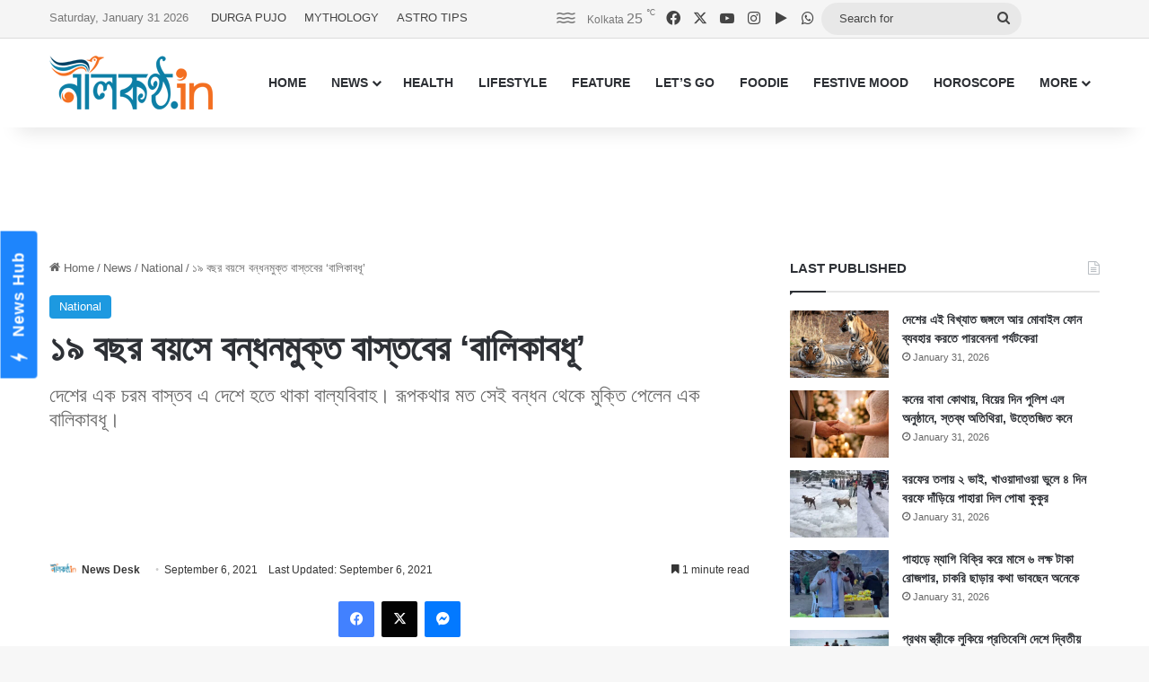

--- FILE ---
content_type: text/html; charset=UTF-8
request_url: https://www.nilkantho.in/national-news-3898/
body_size: 24560
content:
<!DOCTYPE html>
<html lang="en" class="" data-skin="light">
<head>
	<meta charset="UTF-8" />
	<link rel="profile" href="https://gmpg.org/xfn/11" />
	
<meta http-equiv='x-dns-prefetch-control' content='on'>
<link rel='dns-prefetch' href='//cdnjs.cloudflare.com' />
<link rel='dns-prefetch' href='//ajax.googleapis.com' />
<link rel='dns-prefetch' href='//fonts.googleapis.com' />
<link rel='dns-prefetch' href='//fonts.gstatic.com' />
<link rel='dns-prefetch' href='//s.gravatar.com' />
<link rel='dns-prefetch' href='//www.google-analytics.com' />
<meta name='robots' content='index, follow, max-image-preview:large, max-snippet:-1, max-video-preview:-1' />

	<!-- This site is optimized with the Yoast SEO Premium plugin v26.8 (Yoast SEO v26.8) - https://yoast.com/product/yoast-seo-premium-wordpress/ -->
	<title>১৯ বছর বয়সে বন্ধনমুক্ত বাস্তবের &#039;বালিকাবধূ&#039;</title>
	<meta name="description" content="দেশের এক চরম বাস্তব এ দেশে হতে থাকা বাল্যবিবাহ। রূপকথার মত সেই বন্ধন থেকে মুক্তি পেলেন এক বালিকাবধূ।" />
	<link rel="canonical" href="https://www.nilkantho.in/national-news-3898/" />
	<meta property="og:locale" content="en_US" />
	<meta property="og:type" content="article" />
	<meta property="og:title" content="১৯ বছর বয়সে বন্ধনমুক্ত বাস্তবের &#039;বালিকাবধূ&#039;" />
	<meta property="og:description" content="দেশের এক চরম বাস্তব এ দেশে হতে থাকা বাল্যবিবাহ। রূপকথার মত সেই বন্ধন থেকে মুক্তি পেলেন এক বালিকাবধূ।" />
	<meta property="og:url" content="https://www.nilkantho.in/national-news-3898/" />
	<meta property="og:site_name" content="nilkantho.in" />
	<meta property="article:publisher" content="https://www.facebook.com/nilkantho.in/" />
	<meta property="article:published_time" content="2021-09-06T02:02:59+00:00" />
	<meta property="og:image" content="https://www.nilkantho.in/wp-content/uploads/2021/09/national-news-9.jpg" />
	<meta property="og:image:width" content="780" />
	<meta property="og:image:height" content="470" />
	<meta property="og:image:type" content="image/jpeg" />
	<meta name="author" content="News Desk" />
	<meta name="twitter:card" content="summary_large_image" />
	<meta name="twitter:creator" content="@nilkanthodotin" />
	<meta name="twitter:site" content="@nilkanthodotin" />
	<!-- / Yoast SEO Premium plugin. -->


<link rel='dns-prefetch' href='//stats.wp.com' />
<link rel="alternate" type="application/rss+xml" title="nilkantho.in &raquo; Feed" href="https://www.nilkantho.in/feed/" />
<link rel="alternate" type="application/rss+xml" title="nilkantho.in &raquo; Comments Feed" href="https://www.nilkantho.in/comments/feed/" />
<link rel="alternate" type="application/rss+xml" title="nilkantho.in &raquo; ১৯ বছর বয়সে বন্ধনমুক্ত বাস্তবের &#8216;বালিকাবধূ&#8217; Comments Feed" href="https://www.nilkantho.in/national-news-3898/feed/" />

		<style type="text/css">
			:root{				
			--tie-preset-gradient-1: linear-gradient(135deg, rgba(6, 147, 227, 1) 0%, rgb(155, 81, 224) 100%);
			--tie-preset-gradient-2: linear-gradient(135deg, rgb(122, 220, 180) 0%, rgb(0, 208, 130) 100%);
			--tie-preset-gradient-3: linear-gradient(135deg, rgba(252, 185, 0, 1) 0%, rgba(255, 105, 0, 1) 100%);
			--tie-preset-gradient-4: linear-gradient(135deg, rgba(255, 105, 0, 1) 0%, rgb(207, 46, 46) 100%);
			--tie-preset-gradient-5: linear-gradient(135deg, rgb(238, 238, 238) 0%, rgb(169, 184, 195) 100%);
			--tie-preset-gradient-6: linear-gradient(135deg, rgb(74, 234, 220) 0%, rgb(151, 120, 209) 20%, rgb(207, 42, 186) 40%, rgb(238, 44, 130) 60%, rgb(251, 105, 98) 80%, rgb(254, 248, 76) 100%);
			--tie-preset-gradient-7: linear-gradient(135deg, rgb(255, 206, 236) 0%, rgb(152, 150, 240) 100%);
			--tie-preset-gradient-8: linear-gradient(135deg, rgb(254, 205, 165) 0%, rgb(254, 45, 45) 50%, rgb(107, 0, 62) 100%);
			--tie-preset-gradient-9: linear-gradient(135deg, rgb(255, 203, 112) 0%, rgb(199, 81, 192) 50%, rgb(65, 88, 208) 100%);
			--tie-preset-gradient-10: linear-gradient(135deg, rgb(255, 245, 203) 0%, rgb(182, 227, 212) 50%, rgb(51, 167, 181) 100%);
			--tie-preset-gradient-11: linear-gradient(135deg, rgb(202, 248, 128) 0%, rgb(113, 206, 126) 100%);
			--tie-preset-gradient-12: linear-gradient(135deg, rgb(2, 3, 129) 0%, rgb(40, 116, 252) 100%);
			--tie-preset-gradient-13: linear-gradient(135deg, #4D34FA, #ad34fa);
			--tie-preset-gradient-14: linear-gradient(135deg, #0057FF, #31B5FF);
			--tie-preset-gradient-15: linear-gradient(135deg, #FF007A, #FF81BD);
			--tie-preset-gradient-16: linear-gradient(135deg, #14111E, #4B4462);
			--tie-preset-gradient-17: linear-gradient(135deg, #F32758, #FFC581);

			
					--main-nav-background: #FFFFFF;
					--main-nav-secondry-background: rgba(0,0,0,0.03);
					--main-nav-primary-color: #0088ff;
					--main-nav-contrast-primary-color: #FFFFFF;
					--main-nav-text-color: #2c2f34;
					--main-nav-secondry-text-color: rgba(0,0,0,0.5);
					--main-nav-main-border-color: rgba(0,0,0,0.1);
					--main-nav-secondry-border-color: rgba(0,0,0,0.08);
				
			}
		</style>
	<link rel="alternate" title="oEmbed (JSON)" type="application/json+oembed" href="https://www.nilkantho.in/wp-json/oembed/1.0/embed?url=https%3A%2F%2Fwww.nilkantho.in%2Fnational-news-3898%2F" />
<link rel="alternate" title="oEmbed (XML)" type="text/xml+oembed" href="https://www.nilkantho.in/wp-json/oembed/1.0/embed?url=https%3A%2F%2Fwww.nilkantho.in%2Fnational-news-3898%2F&#038;format=xml" />
<meta name="viewport" content="width=device-width, initial-scale=1.0" /><style id='wp-img-auto-sizes-contain-inline-css' type='text/css'>
img:is([sizes=auto i],[sizes^="auto," i]){contain-intrinsic-size:3000px 1500px}
/*# sourceURL=wp-img-auto-sizes-contain-inline-css */
</style>
<style id='wp-emoji-styles-inline-css' type='text/css'>

	img.wp-smiley, img.emoji {
		display: inline !important;
		border: none !important;
		box-shadow: none !important;
		height: 1em !important;
		width: 1em !important;
		margin: 0 0.07em !important;
		vertical-align: -0.1em !important;
		background: none !important;
		padding: 0 !important;
	}
/*# sourceURL=wp-emoji-styles-inline-css */
</style>
<link rel='stylesheet' id='tie-css-base-css' href='https://www.nilkantho.in/wp-content/themes/jannah/assets/css/base.min.css?ver=7.6.4' type='text/css' media='all' />
<link rel='stylesheet' id='tie-css-styles-css' href='https://www.nilkantho.in/wp-content/themes/jannah/assets/css/style.min.css?ver=7.6.4' type='text/css' media='all' />
<link rel='stylesheet' id='tie-css-widgets-css' href='https://www.nilkantho.in/wp-content/themes/jannah/assets/css/widgets.min.css?ver=7.6.4' type='text/css' media='all' />
<link rel='stylesheet' id='tie-css-helpers-css' href='https://www.nilkantho.in/wp-content/themes/jannah/assets/css/helpers.min.css?ver=7.6.4' type='text/css' media='all' />
<link rel='stylesheet' id='tie-fontawesome5-css' href='https://www.nilkantho.in/wp-content/themes/jannah/assets/css/fontawesome.css?ver=7.6.4' type='text/css' media='all' />
<link rel='stylesheet' id='tie-css-shortcodes-css' href='https://www.nilkantho.in/wp-content/themes/jannah/assets/css/plugins/shortcodes.min.css?ver=7.6.4' type='text/css' media='all' />
<link rel='stylesheet' id='tie-css-single-css' href='https://www.nilkantho.in/wp-content/themes/jannah/assets/css/single.min.css?ver=7.6.4' type='text/css' media='all' />
<link rel='stylesheet' id='tie-css-print-css' href='https://www.nilkantho.in/wp-content/themes/jannah/assets/css/print.css?ver=7.6.4' type='text/css' media='print' />
<style id='tie-css-print-inline-css' type='text/css'>
#the-post .entry-content,#the-post .entry-content p{font-size: 20px;}:root:root{--brand-color: #1b98e0;--dark-brand-color: #0066ae;--bright-color: #FFFFFF;--base-color: #2c2f34;}#reading-position-indicator{box-shadow: 0 0 10px rgba( 27,152,224,0.7);}:root:root{--brand-color: #1b98e0;--dark-brand-color: #0066ae;--bright-color: #FFFFFF;--base-color: #2c2f34;}#reading-position-indicator{box-shadow: 0 0 10px rgba( 27,152,224,0.7);}#top-nav,#top-nav .sub-menu,#top-nav .comp-sub-menu,#top-nav .ticker-content,#top-nav .ticker-swipe,.top-nav-boxed #top-nav .topbar-wrapper,.top-nav-dark .top-menu ul,#autocomplete-suggestions.search-in-top-nav{background-color : #f5f5f5;}#top-nav *,#autocomplete-suggestions.search-in-top-nav{border-color: rgba( #000000,0.08);}#top-nav .icon-basecloud-bg:after{color: #f5f5f5;}#top-nav a:not(:hover),#top-nav input,#top-nav #search-submit,#top-nav .fa-spinner,#top-nav .dropdown-social-icons li a span,#top-nav .components > li .social-link:not(:hover) span,#autocomplete-suggestions.search-in-top-nav a{color: #444444;}#top-nav input::-moz-placeholder{color: #444444;}#top-nav input:-moz-placeholder{color: #444444;}#top-nav input:-ms-input-placeholder{color: #444444;}#top-nav input::-webkit-input-placeholder{color: #444444;}#top-nav,.search-in-top-nav{--tie-buttons-color: #1b98e0;--tie-buttons-border-color: #1b98e0;--tie-buttons-text: #FFFFFF;--tie-buttons-hover-color: #007ac2;}#top-nav a:hover,#top-nav .menu li:hover > a,#top-nav .menu > .tie-current-menu > a,#top-nav .components > li:hover > a,#top-nav .components #search-submit:hover,#autocomplete-suggestions.search-in-top-nav .post-title a:hover{color: #1b98e0;}#top-nav,#top-nav .comp-sub-menu,#top-nav .tie-weather-widget{color: #777777;}#autocomplete-suggestions.search-in-top-nav .post-meta,#autocomplete-suggestions.search-in-top-nav .post-meta a:not(:hover){color: rgba( 119,119,119,0.7 );}#top-nav .weather-icon .icon-cloud,#top-nav .weather-icon .icon-basecloud-bg,#top-nav .weather-icon .icon-cloud-behind{color: #777777 !important;}#footer{background-color: #444444;}#site-info{background-color: #ffffff;}#footer .posts-list-counter .posts-list-items li.widget-post-list:before{border-color: #444444;}#footer .timeline-widget a .date:before{border-color: rgba(68,68,68,0.8);}#footer .footer-boxed-widget-area,#footer textarea,#footer input:not([type=submit]),#footer select,#footer code,#footer kbd,#footer pre,#footer samp,#footer .show-more-button,#footer .slider-links .tie-slider-nav span,#footer #wp-calendar,#footer #wp-calendar tbody td,#footer #wp-calendar thead th,#footer .widget.buddypress .item-options a{border-color: rgba(255,255,255,0.1);}#footer .social-statistics-widget .white-bg li.social-icons-item a,#footer .widget_tag_cloud .tagcloud a,#footer .latest-tweets-widget .slider-links .tie-slider-nav span,#footer .widget_layered_nav_filters a{border-color: rgba(255,255,255,0.1);}#footer .social-statistics-widget .white-bg li:before{background: rgba(255,255,255,0.1);}.site-footer #wp-calendar tbody td{background: rgba(255,255,255,0.02);}#footer .white-bg .social-icons-item a span.followers span,#footer .circle-three-cols .social-icons-item a .followers-num,#footer .circle-three-cols .social-icons-item a .followers-name{color: rgba(255,255,255,0.8);}#footer .timeline-widget ul:before,#footer .timeline-widget a:not(:hover) .date:before{background-color: #262626;}#footer .widget-title,#footer .widget-title a:not(:hover){color: #dddddd;}#footer,#footer textarea,#footer input:not([type='submit']),#footer select,#footer #wp-calendar tbody,#footer .tie-slider-nav li span:not(:hover),#footer .widget_categories li a:before,#footer .widget_product_categories li a:before,#footer .widget_layered_nav li a:before,#footer .widget_archive li a:before,#footer .widget_nav_menu li a:before,#footer .widget_meta li a:before,#footer .widget_pages li a:before,#footer .widget_recent_entries li a:before,#footer .widget_display_forums li a:before,#footer .widget_display_views li a:before,#footer .widget_rss li a:before,#footer .widget_display_stats dt:before,#footer .subscribe-widget-content h3,#footer .about-author .social-icons a:not(:hover) span{color: #aaaaaa;}#footer post-widget-body .meta-item,#footer .post-meta,#footer .stream-title,#footer.dark-skin .timeline-widget .date,#footer .wp-caption .wp-caption-text,#footer .rss-date{color: rgba(170,170,170,0.7);}#footer input::-moz-placeholder{color: #aaaaaa;}#footer input:-moz-placeholder{color: #aaaaaa;}#footer input:-ms-input-placeholder{color: #aaaaaa;}#footer input::-webkit-input-placeholder{color: #aaaaaa;}#site-info,#site-info ul.social-icons li a:not(:hover) span{color: #999999;}#footer .site-info a:not(:hover){color: #666666;}
/*# sourceURL=tie-css-print-inline-css */
</style>
<script type="text/javascript" src="https://www.nilkantho.in/wp-includes/js/jquery/jquery.min.js?ver=3.7.1" id="jquery-core-js"></script>
<script type="text/javascript" src="https://www.nilkantho.in/wp-includes/js/jquery/jquery-migrate.min.js?ver=3.4.1" id="jquery-migrate-js"></script>
<link rel="https://api.w.org/" href="https://www.nilkantho.in/wp-json/" /><link rel="alternate" title="JSON" type="application/json" href="https://www.nilkantho.in/wp-json/wp/v2/posts/140940" /><link rel="EditURI" type="application/rsd+xml" title="RSD" href="https://www.nilkantho.in/xmlrpc.php?rsd" />
<meta name="generator" content="WordPress 6.9" />
<link rel='shortlink' href='https://wp.me/p2Hu1q-AFe' />
	<style>img#wpstats{display:none}</style>
		<meta http-equiv="X-UA-Compatible" content="IE=edge"><!-- Begin comScore Tag -->
<script>
  var _comscore = _comscore || [];
  _comscore.push({ c1: "2", c2: "26684424" ,  options: { enableFirstPartyCookie: "false" } });
  (function() {
    var s = document.createElement("script"), el = document.getElementsByTagName("script")[0]; s.async = true;
    s.src = "https://sb.scorecardresearch.com/cs/26684424/beacon.js";
    el.parentNode.insertBefore(s, el);
  })();
</script>
<noscript>
  <img src="https://sb.scorecardresearch.com/p?c1=2&amp;c2=26684424&amp;cv=3.9.1&amp;cj=1">
</noscript>
<!-- End comScore Tag -->

<!-- AdSense code start -->
<script async src="https://pagead2.googlesyndication.com/pagead/js/adsbygoogle.js?client=ca-pub-7642532913222216"
     crossorigin="anonymous"></script>
<!-- AdSense code end -->

<!-- Meta Pixel Code -->
<script>
  !function(f,b,e,v,n,t,s)
  {if(f.fbq)return;n=f.fbq=function(){n.callMethod?
  n.callMethod.apply(n,arguments):n.queue.push(arguments)};
  if(!f._fbq)f._fbq=n;n.push=n;n.loaded=!0;n.version='2.0';
  n.queue=[];t=b.createElement(e);t.async=!0;
  t.src=v;s=b.getElementsByTagName(e)[0];
  s.parentNode.insertBefore(t,s)}(window, document,'script',
  'https://connect.facebook.net/en_US/fbevents.js');
  fbq('init', '1614114688913394');
  fbq('track', 'PageView');
</script>
<noscript><img height="1" width="1" style="display:none"
  src="https://www.facebook.com/tr?id=1614114688913394&ev=PageView&noscript=1"
/></noscript>
<!-- End Meta Pixel Code -->

<!-- Taboola BEN header code start -->
<script type="text/javascript">
  window._taboola = window._taboola || [];
  _taboola.push({article:'auto'});
  !function (e, f, u, i) {
    if (!document.getElementById(i)){
      e.async = 1;
      e.src = u;
      e.id = i;
      f.parentNode.insertBefore(e, f);
    }
  }(document.createElement('script'),
  document.getElementsByTagName('script')[0],
  '//cdn.taboola.com/libtrc/nilkanthoindia2022-nilkanthoindiabengali/loader.js',
  'tb_loader_script');
  if(window.performance && typeof window.performance.mark == 'function')
    {window.performance.mark('tbl_ic');}
</script>
<!-- Taboola BEN header code end -->

<!--iZooto Script Start-->
<script> window._izq = window._izq || []; window._izq.push(["init"]); </script>
<script src="https://cdn.izooto.com/scripts/bb4fbc927d9e2c0bbc5926eae9a11d7ccbfb0205.js"></script>
<!--iZooto Script End-->

<!-- Begin Google News Tag -->
<script async type="application/javascript"
        src="https://news.google.com/swg/js/v1/swg-basic.js"></script>
<script>
  (self.SWG_BASIC = self.SWG_BASIC || []).push( basicSubscriptions => {
    basicSubscriptions.init({
      type: "NewsArticle",
      isPartOfType: ["Product"],
      isPartOfProductId: "CAoiEFM9-W1zIVqPdq9MDk8P5HI:openaccess",
      clientOptions: { theme: "light", lang: "bn" },
    });
  });
</script>
<!-- End Google News Tag -->

<!-- Schema & Structured Data For WP v1.54.2 - -->
<script type="application/ld+json" class="saswp-schema-markup-output">
[{"@context":"https:\/\/schema.org\/","@graph":[{"@context":"https:\/\/schema.org\/","@type":"SiteNavigationElement","@id":"https:\/\/www.nilkantho.in\/#home","name":"HOME","url":"https:\/\/www.nilkantho.in"},{"@context":"https:\/\/schema.org\/","@type":"SiteNavigationElement","@id":"https:\/\/www.nilkantho.in\/#news","name":"NEWS","url":"https:\/\/www.nilkantho.in\/category\/news\/"},{"@context":"https:\/\/schema.org\/","@type":"SiteNavigationElement","@id":"https:\/\/www.nilkantho.in\/#kolkata","name":"KOLKATA","url":"https:\/\/www.nilkantho.in\/category\/news\/kolkata\/"},{"@context":"https:\/\/schema.org\/","@type":"SiteNavigationElement","@id":"https:\/\/www.nilkantho.in\/#state","name":"STATE","url":"https:\/\/www.nilkantho.in\/category\/news\/state\/"},{"@context":"https:\/\/schema.org\/","@type":"SiteNavigationElement","@id":"https:\/\/www.nilkantho.in\/#national","name":"NATIONAL","url":"https:\/\/www.nilkantho.in\/category\/news\/national\/"},{"@context":"https:\/\/schema.org\/","@type":"SiteNavigationElement","@id":"https:\/\/www.nilkantho.in\/#world","name":"WORLD","url":"https:\/\/www.nilkantho.in\/category\/news\/world\/"},{"@context":"https:\/\/schema.org\/","@type":"SiteNavigationElement","@id":"https:\/\/www.nilkantho.in\/#entertainment","name":"ENTERTAINMENT","url":"https:\/\/www.nilkantho.in\/category\/news\/entertainment\/"},{"@context":"https:\/\/schema.org\/","@type":"SiteNavigationElement","@id":"https:\/\/www.nilkantho.in\/#sports","name":"SPORTS","url":"https:\/\/www.nilkantho.in\/category\/news\/sports\/"},{"@context":"https:\/\/schema.org\/","@type":"SiteNavigationElement","@id":"https:\/\/www.nilkantho.in\/#business","name":"BUSINESS","url":"https:\/\/www.nilkantho.in\/category\/news\/business\/"},{"@context":"https:\/\/schema.org\/","@type":"SiteNavigationElement","@id":"https:\/\/www.nilkantho.in\/#scitech","name":"SCITECH","url":"https:\/\/www.nilkantho.in\/category\/news\/scitech\/"},{"@context":"https:\/\/schema.org\/","@type":"SiteNavigationElement","@id":"https:\/\/www.nilkantho.in\/#health","name":"HEALTH","url":"https:\/\/www.nilkantho.in\/category\/health\/"},{"@context":"https:\/\/schema.org\/","@type":"SiteNavigationElement","@id":"https:\/\/www.nilkantho.in\/#lifestyle","name":"LIFESTYLE","url":"https:\/\/www.nilkantho.in\/category\/lifestyle\/"},{"@context":"https:\/\/schema.org\/","@type":"SiteNavigationElement","@id":"https:\/\/www.nilkantho.in\/#feature","name":"FEATURE","url":"https:\/\/www.nilkantho.in\/category\/feature\/"},{"@context":"https:\/\/schema.org\/","@type":"SiteNavigationElement","@id":"https:\/\/www.nilkantho.in\/#lets-go","name":"LET\u2019S GO","url":"https:\/\/www.nilkantho.in\/category\/lets-go\/"},{"@context":"https:\/\/schema.org\/","@type":"SiteNavigationElement","@id":"https:\/\/www.nilkantho.in\/#foodie","name":"FOODIE","url":"https:\/\/www.nilkantho.in\/category\/foodie\/"},{"@context":"https:\/\/schema.org\/","@type":"SiteNavigationElement","@id":"https:\/\/www.nilkantho.in\/#festive-mood","name":"FESTIVE MOOD","url":"https:\/\/www.nilkantho.in\/category\/festive-mood\/"},{"@context":"https:\/\/schema.org\/","@type":"SiteNavigationElement","@id":"https:\/\/www.nilkantho.in\/#horoscope","name":"HOROSCOPE","url":"https:\/\/www.nilkantho.in\/category\/horoscope\/"},{"@context":"https:\/\/schema.org\/","@type":"SiteNavigationElement","@id":"https:\/\/www.nilkantho.in\/#celeb-talk","name":"CELEB TALK","url":"https:\/\/www.nilkantho.in\/category\/celeb-talk\/"},{"@context":"https:\/\/schema.org\/","@type":"SiteNavigationElement","@id":"https:\/\/www.nilkantho.in\/#freeze-frame","name":"FREEZE FRAME","url":"https:\/\/www.nilkantho.in\/category\/freeze-frame\/"},{"@context":"https:\/\/schema.org\/","@type":"SiteNavigationElement","@id":"https:\/\/www.nilkantho.in\/#blog","name":"BLOG","url":"https:\/\/www.nilkantho.in\/category\/blog\/"},{"@context":"https:\/\/schema.org\/","@type":"SiteNavigationElement","@id":"https:\/\/www.nilkantho.in\/#mixed-bag","name":"MIXED BAG","url":"https:\/\/www.nilkantho.in\/category\/mixed-bag\/"}]},

{"@context":"https:\/\/schema.org\/","@type":"BreadcrumbList","@id":"https:\/\/www.nilkantho.in\/national-news-3898\/#breadcrumb","itemListElement":[{"@type":"ListItem","position":1,"item":{"@id":"https:\/\/www.nilkantho.in","name":"nilkantho.in"}},{"@type":"ListItem","position":2,"item":{"@id":"https:\/\/www.nilkantho.in\/category\/news\/national\/","name":"National"}},{"@type":"ListItem","position":3,"item":{"@id":"https:\/\/www.nilkantho.in\/national-news-3898\/","name":"\u09e7\u09ef \u09ac\u099b\u09b0 \u09ac\u09df\u09b8\u09c7 \u09ac\u09a8\u09cd\u09a7\u09a8\u09ae\u09c1\u0995\u09cd\u09a4 \u09ac\u09be\u09b8\u09cd\u09a4\u09ac\u09c7\u09b0 &#8216;\u09ac\u09be\u09b2\u09bf\u0995\u09be\u09ac\u09a7\u09c2&#8217;"}}]},

{"@context":"https:\/\/schema.org\/","@type":"NewsArticle","@id":"https:\/\/www.nilkantho.in\/national-news-3898\/#newsarticle","url":"https:\/\/www.nilkantho.in\/national-news-3898\/","headline":"\u09e7\u09ef \u09ac\u099b\u09b0 \u09ac\u09df\u09b8\u09c7 \u09ac\u09a8\u09cd\u09a7\u09a8\u09ae\u09c1\u0995\u09cd\u09a4 \u09ac\u09be\u09b8\u09cd\u09a4\u09ac\u09c7\u09b0 &#8216;\u09ac\u09be\u09b2\u09bf\u0995\u09be\u09ac\u09a7\u09c2&#8217;","mainEntityOfPage":"https:\/\/www.nilkantho.in\/national-news-3898\/","datePublished":"2021-09-06T07:32:59+05:30","dateModified":"2021-09-06T07:32:59+05:30","description":"\u09a6\u09c7\u09b6\u09c7\u09b0 \u098f\u0995 \u099a\u09b0\u09ae \u09ac\u09be\u09b8\u09cd\u09a4\u09ac \u098f \u09a6\u09c7\u09b6\u09c7 \u09b9\u09a4\u09c7 \u09a5\u09be\u0995\u09be \u09ac\u09be\u09b2\u09cd\u09af\u09ac\u09bf\u09ac\u09be\u09b9\u0964 \u09b0\u09c2\u09aa\u0995\u09a5\u09be\u09b0 \u09ae\u09a4 \u09b8\u09c7\u0987 \u09ac\u09a8\u09cd\u09a7\u09a8 \u09a5\u09c7\u0995\u09c7 \u09ae\u09c1\u0995\u09cd\u09a4\u09bf \u09aa\u09c7\u09b2\u09c7\u09a8 \u098f\u0995 \u09ac\u09be\u09b2\u09bf\u0995\u09be\u09ac\u09a7\u09c2\u0964","articleSection":"National","articleBody":"\u09a4\u0996\u09a8 \u09a4\u09be\u09b0 \u09ed \u09ac\u099b\u09b0 \u09ac\u09df\u09b8\u0964 \u099b\u09cb\u099f\u09cd\u099f \u09ae\u09c7\u09df\u09c7\u099f\u09be \u09b9\u09a0\u09be\u09ce \u098f\u0995\u09a6\u09bf\u09a8 \u099c\u09be\u09a8\u09a4\u09c7 \u09aa\u09be\u09b0\u09b2 \u09a4\u09be\u09b0 \u09ac\u09bf\u09df\u09c7! \u09aa\u09c1\u09a4\u09c1\u09b2\u09c7\u09b0 \u09ac\u09bf\u09df\u09c7 \u09a8\u09bf\u09df\u09c7 \u09ae\u09c7\u09a4\u09c7 \u09a5\u09be\u0995\u09be\u09b0 \u09ac\u09df\u09b8\u09c7 \u09b8\u09a4\u09cd\u09af\u09bf \u0995\u09b0\u09c7\u0987 \u09ac\u09bf\u09df\u09c7\u09b0 \u09aa\u09bf\u0981\u09a1\u09bc\u09bf\u09a4\u09c7 \u09ac\u09b8\u09a4\u09c7 \u09b9\u09df\u09c7\u099b\u09bf\u09b2 \u09a4\u09be\u0995\u09c7\u0964  \u09b8\u09c7\u0987 \u09ac\u09df\u09b8\u09c7 \u09aa\u09cd\u09b0\u09a4\u09bf\u09ac\u09be\u09a6\u0993 \u09b8\u09ae\u09cd\u09ad\u09ac \u09b9\u09df\u09a8\u09be\u0964 \u09ac\u09be\u09a1\u09bc\u09bf\u09b0 \u0987\u099a\u09cd\u099b\u09be\u0987 \u09a4\u09be\u09b0 \u0987\u099a\u09cd\u099b\u09be \u09b9\u09df\u09c7 \u09af\u09be\u09df\u0964 \u09b9\u09df\u09a4\u09cb \u09a8\u09bf\u099b\u0995 \u09a8\u09be \u09ac\u09c1\u099d\u09c7\u0987 \u09ac\u09bf\u09df\u09c7 \u09a8\u09be\u09ae\u0995 \u098f\u0995 \u09ac\u09a8\u09cd\u09a7\u09a8\u09c7 \u0986\u09ac\u09a6\u09cd\u09a7 \u09b9\u09df \u09b8\u09c7\u09a6\u09bf\u09a8\u09c7\u09b0 \u09b8\u09c7\u0987 \u099b\u09cb\u099f\u09cd\u099f \u09ae\u09c7\u09df\u09c7\u099f\u09be\u0964  \u09a4\u09be\u09b0\u09aa\u09b0 \u09b8\u09ae\u09df \u098f\u0997\u09cb\u09a4\u09c7 \u09a5\u09be\u0995\u09c7\u0964 \u09ac\u09be\u09ac\u09be-\u09ae\u09be\u09df\u09c7\u09b0 \u0986\u09a6\u09b0\u09c7 \u09a8\u09df, \u09ac\u09be\u09b2\u09bf\u0995\u09be\u09ac\u09a7\u09c2 \u09ae\u09be\u09a8\u09b8\u09c0 \u09a4\u09be\u09b0 \u09b6\u09cd\u09ac\u09b6\u09c1\u09b0 \u09ac\u09be\u09a1\u09bc\u09bf\u09a4\u09c7 \u09ac\u09a1\u09bc \u09b9\u09a4\u09c7 \u09a5\u09be\u0995\u09c7\u0964 \u098f\u09ad\u09be\u09ac\u09c7\u0987 \u0995\u09c7\u099f\u09c7 \u09af\u09be\u09df \u09e7\u09e8\u099f\u09be \u09ac\u099b\u09b0\u0964  \u098f\u0987 \u09e7\u09e8 \u09ac\u099b\u09b0\u09c7 \u0985\u09a8\u09c7\u0995 \u0995\u09bf\u099b\u09c1 \u09b8\u09b9\u09cd\u09af \u0995\u09b0\u09c7\u099b\u09c7 \u09b8\u09c7\u0964 \u09a8\u09bf\u099c\u09c7\u09b0 \u09aa\u09be\u09df\u09c7 \u09a6\u09be\u0981\u09a1\u09bc\u09be\u09a8\u09cb\u09b0 \u09b8\u09cd\u09ac\u09aa\u09cd\u09a8\u0997\u09c1\u09b2\u09cb\u0995\u09c7 \u09a6\u09be\u0981\u09a4\u09c7 \u09a6\u09be\u0981\u09a4 \u099a\u09c7\u09aa\u09c7 \u0986\u099f\u0995\u09c7 \u09b0\u09c7\u0996\u09c7\u099b\u09bf\u09b2 \u099a\u09be\u09b0 \u09a6\u09c7\u0993\u09df\u09be\u09b2\u09c7\u09b0 \u09ae\u09be\u099d\u09c7\u0964 \u0985\u09ac\u09b6\u09c7\u09b7\u09c7 \u09b8\u09c7\u0987 \u09ac\u09a8\u09cd\u09a7\u09a8 \u09a5\u09c7\u0995\u09c7 \u09ae\u09bf\u09b2\u09b2 \u09ae\u09c1\u0995\u09cd\u09a4\u09bf\u0964  \u09b0\u09be\u099c\u09b8\u09cd\u09a5\u09be\u09a8\u09c7\u09b0 \u09ad\u09bf\u09b2\u0993\u09df\u09be\u09a1\u09bc\u09be\u09b0 \u09ac\u09be\u09b8\u09bf\u09a8\u09cd\u09a6\u09be \u09e7\u09ef \u09ac\u099b\u09b0\u09c7\u09b0 \u09ae\u09be\u09a8\u09b8\u09c0 \u098f\u0987 \u09ac\u09be\u09b2\u09cd\u09af\u09ac\u09bf\u09ac\u09be\u09b9\u09c7\u09b0 \u09ac\u09a8\u09cd\u09a7\u09a8 \u09a5\u09c7\u0995\u09c7 \u09ae\u09c1\u0995\u09cd\u09a4\u09bf \u099a\u09c7\u09df\u09c7 \u099c\u09be\u09a8\u09be\u09a8 \u0995\u09c3\u09a4\u09c0 \u09ad\u09be\u09b0\u09a4\u09c0\u0995\u09c7\u0964 \u0995\u09c3\u09a4\u09c0 \u09af\u09cb\u09a7\u09aa\u09c1\u09b0 \u09a5\u09c7\u0995\u09c7 \u09b8\u09be\u09b0\u09a5\u09bf \u099f\u09cd\u09b0\u09be\u09b8\u09cd\u099f \u09a8\u09be\u09ae\u09c7 \u098f\u0995\u099f\u09bf \u09b8\u0982\u09b8\u09cd\u09a5\u09be\u09b0 \u09a4\u09b0\u09ab\u09c7 \u09ac\u09be\u09b2\u09cd\u09af\u09ac\u09bf\u09ac\u09be\u09b9\u09c7\u09b0 \u09ac\u09bf\u09b0\u09c1\u09a6\u09cd\u09a7\u09c7 \u09b2\u09a1\u09bc\u09be\u0987 \u099a\u09be\u09b2\u09be\u099a\u09cd\u099b\u09c7\u09a8\u0964  \u0995\u09c3\u09a4\u09c0 \u09ae\u09be\u09a8\u09b8\u09c0\u09b0 \u09a1\u09be\u0995\u09c7 \u09b8\u09be\u09a1\u09bc\u09be \u09a6\u09bf\u09df\u09c7 \u099a\u09b2\u09c7 \u0986\u09b8\u09c7\u09a8 \u09ad\u09bf\u09b2\u0993\u09df\u09be\u09a1\u09bc\u09be\u09df\u0964 \u09ae\u09be\u09a8\u09b8\u09c0\u09b0 \u098f\u0987 \u09ac\u09be\u09b2\u09cd\u09af\u09ac\u09bf\u09ac\u09be\u09b9 \u09ac\u09be\u09a4\u09bf\u09b2 \u0995\u09b0\u09a4\u09c7 \u0995\u09c3\u09a4\u09c0 \u09b9\u09be\u099c\u09bf\u09b0 \u09b9\u09a8 \u09ab\u09cd\u09af\u09be\u09ae\u09bf\u09b2\u09bf \u0995\u09cb\u09b0\u09cd\u099f\u09c7\u0964  \u09b8\u09c7\u0996\u09be\u09a8\u09c7 \u09b8\u09ac \u09b6\u09cb\u09a8\u09be\u09b0 \u09aa\u09b0 \u09ac\u09bf\u099a\u09be\u09b0\u0995 \u09b9\u09b0\u09bf\u09ac\u09b2\u09cd\u09b2\u09ad \u0996\u09a4\u09b0\u09bf \u09b0\u09be\u09df \u09a6\u09c7\u09a8 \u09ae\u09be\u09a8\u09b8\u09c0\u09b0 \u09ac\u09bf\u09df\u09c7 \u09ac\u09be\u09a4\u09bf\u09b2\u0964 \u09ac\u09be\u09b2\u09cd\u09af\u09ac\u09bf\u09ac\u09be\u09b9\u09c7\u09b0 \u09ac\u09bf\u09b0\u09c1\u09a6\u09cd\u09a7\u09c7 \u0990\u09a4\u09bf\u09b9\u09be\u09b8\u09bf\u0995 \u09b0\u09be\u09df \u09a6\u09be\u09a8 \u0995\u09b0\u09c7\u09a8 \u09a4\u09bf\u09a8\u09bf\u0964  \u09ac\u09bf\u09df\u09c7\u09b0 \u09e7\u09e8 \u09ac\u099b\u09b0 \u09aa\u09b0 \u09e7\u09ef \u09ac\u099b\u09b0 \u09ac\u09df\u09b8\u09c7 \u0985\u09ac\u09b6\u09c7\u09b7\u09c7 \u09ac\u09bf\u09df\u09c7 \u09a8\u09be\u09ae\u0995 \u09ac\u09a8\u09cd\u09a7\u09a8 \u09a5\u09c7\u0995\u09c7 \u09ae\u09c1\u0995\u09cd\u09a4\u09bf \u09aa\u09c7\u09df\u09c7 \u0996\u09c1\u09b6\u09bf \u09ae\u09be\u09a8\u09b8\u09c0\u0964 \u09a4\u09bf\u09a8\u09bf \u099a\u09be\u09a8 \u098f\u09ac\u09be\u09b0 \u09ad\u09be\u09b2 \u0995\u09b0\u09c7 \u09aa\u09a1\u09bc\u09be\u09b6\u09cb\u09a8\u09be\u09df \u09ae\u09a8 \u09a6\u09bf\u09a4\u09c7\u0964 \u09a8\u09bf\u099c\u09c7\u09b0 \u09aa\u09be\u09df\u09c7 \u09a6\u09be\u0981\u09a1\u09bc\u09be\u09a4\u09c7\u0964 \u2014 \u09b8\u0982\u09ac\u09be\u09a6 \u09b8\u0982\u09b8\u09cd\u09a5\u09be\u09b0 \u09b8\u09be\u09b9\u09be\u09af\u09cd\u09af \u09a8\u09bf\u09af\u09bc\u09c7 \u09b2\u09c7\u0996\u09be","keywords":["National News"," "],"name":"\u09e7\u09ef \u09ac\u099b\u09b0 \u09ac\u09df\u09b8\u09c7 \u09ac\u09a8\u09cd\u09a7\u09a8\u09ae\u09c1\u0995\u09cd\u09a4 \u09ac\u09be\u09b8\u09cd\u09a4\u09ac\u09c7\u09b0 &#8216;\u09ac\u09be\u09b2\u09bf\u0995\u09be\u09ac\u09a7\u09c2&#8217;","thumbnailUrl":"https:\/\/www.nilkantho.in\/wp-content\/uploads\/2021\/09\/national-news-9-160x160.jpg","wordCount":"188","timeRequired":"PT50S","mainEntity":{"@type":"WebPage","@id":"https:\/\/www.nilkantho.in\/national-news-3898\/"},"author":{"@type":"Person","name":"News Desk","description":"\u09a8\u09c0\u09b2\u0995\u09a3\u09cd\u09a0\u09c7 \u09af\u09c7 \u0996\u09ac\u09b0 \u09aa\u09cd\u09b0\u09a4\u09bf\u09a6\u09bf\u09a8 \u09aa\u09b0\u09bf\u09ac\u09c7\u09b6\u09a8 \u0995\u09b0\u09be \u09b9\u099a\u09cd\u099b\u09c7 \u09a4\u09be \u098f\u0995\u099f\u09bf \u09b8\u09ae\u09cd\u09ae\u09bf\u09b2\u09bf\u09a4 \u0995\u09b0\u09cd\u09ae\u09af\u099c\u09cd\u099e\u0964 \u09aa\u09be\u09a0\u0995 \u09aa\u09be\u09a0\u09bf\u0995\u09be\u09b0 \u0995\u09be\u099b\u09c7 \u09b8\u09a0\u09bf\u0995 \u0993 \u09a4\u09a5\u09cd\u09af\u09aa\u09c2\u09b0\u09cd\u09a3 \u0996\u09ac\u09b0 \u09aa\u09cc\u0981\u099b\u09c7 \u09a6\u09c7\u0993\u09df\u09be\u09b0 \u09a6\u09be\u09df\u09ac\u09a6\u09cd\u09a7\u09a4\u09be \u09a5\u09c7\u0995\u09c7 \u09a8\u09c0\u09b2\u0995\u09a3\u09cd\u09a0\u09c7\u09b0 \u098f\u0995\u09be\u09a7\u09bf\u0995 \u09ac\u09bf\u09ad\u09be\u0997 \u09aa\u09cd\u09b0\u09a4\u09bf\u09a8\u09bf\u09df\u09a4 \u0995\u09be\u099c \u0995\u09b0\u09c7 \u099a\u09b2\u09c7\u099b\u09c7\u0964 \u09b8\u09be\u0982\u09ac\u09be\u09a6\u09bf\u0995\u09b0\u09be \u0996\u09ac\u09b0 \u09b8\u0982\u0997\u09cd\u09b0\u09b9 \u0995\u09b0\u099b\u09c7\u09a8\u0964 \u09b8\u09c7\u0987 \u0996\u09ac\u09b0 \u09a8\u09bf\u0989\u099c \u09a1\u09c7\u09b8\u09cd\u0995\u09c7 \u0995\u09b0\u09cd\u09ae\u09b0\u09a4\u09b0\u09be \u09ad\u09be\u09b7\u09be \u09a6\u09bf\u09df\u09c7 \u09b8\u09be\u099c\u09bf\u09df\u09c7 \u09a6\u09bf\u099a\u09cd\u099b\u09c7\u09a8\u0964 \u0996\u09ac\u09b0\u099f\u09bf\u0995\u09c7 \u09b8\u09c1\u09aa\u09be\u09a0\u09cd\u09af \u0995\u09b0\u09c7 \u09a4\u09c1\u09b2\u099b\u09c7\u09a8 \u09a4\u09be\u0981\u09b0\u09be\u0964 \u09b0\u09be\u09b8\u09cd\u09a4\u09be\u09df \u0998\u09c1\u09b0\u09c7 \u09b8\u09cd\u09aa\u099f \u09a5\u09c7\u0995\u09c7 \u099b\u09ac\u09bf \u09a4\u09c1\u09b2\u09c7 \u0986\u09a8\u099b\u09c7\u09a8 \u099a\u09bf\u09a4\u09cd\u09b0\u0997\u09cd\u09b0\u09be\u09b9\u0995\u09b0\u09be\u0964 \u09b8\u09c7\u0987 \u099b\u09ac\u09bf \u09aa\u09cd\u09b0\u09be\u09b8\u0999\u09cd\u0997\u09bf\u0995 \u0996\u09ac\u09b0\u09c7\u09b0 \u09b8\u0999\u09cd\u0997\u09c7 \u09ac\u09cd\u09af\u09ac\u09b9\u09be\u09b0 \u09b9\u099a\u09cd\u099b\u09c7\u0964 \u09af\u09be \u09a8\u09bf\u0996\u09c1\u0981\u09a4\u09ad\u09be\u09ac\u09c7 \u09aa\u09b0\u09bf\u09ac\u09c7\u09b6\u09bf\u09a4 \u09b9\u099a\u09cd\u099b\u09c7 \u09ab\u09cb\u099f\u09cb \u098f\u09a1\u09bf\u099f\u09bf\u0982 \u09ac\u09bf\u09ad\u09be\u0997\u09c7 \u0995\u09b0\u09cd\u09ae\u09b0\u09a4 \u09ab\u09cb\u099f\u09cb \u098f\u09a1\u09bf\u099f\u09b0\u09a6\u09c7\u09b0 \u09aa\u09b0\u09bf\u09b6\u09cd\u09b0\u09ae\u09c7\u09b0 \u09ae\u09a7\u09cd\u09af\u09c7 \u09a6\u09bf\u09df\u09c7\u0964 \u09a8\u09c0\u09b2\u0995\u09a3\u09cd\u09a0.in-\u098f\u09b0 \u0996\u09ac\u09b0, \u0986\u09b0\u09cd\u099f\u09bf\u0995\u09c7\u09b2 \u0993 \u099b\u09ac\u09bf \u09b8\u0982\u09b8\u09cd\u09a5\u09be\u09b0 \u09aa\u09cd\u09b0\u09a7\u09be\u09a8 \u09b8\u09ae\u09cd\u09aa\u09be\u09a6\u0995 \u0995\u09be\u09ae\u09be\u0996\u09cd\u09af\u09be\u09aa\u09cd\u09b0\u09b8\u09be\u09a6 \u09b2\u09be\u09b9\u09be\u09b0 \u09a6\u09cd\u09ac\u09be\u09b0\u09be \u09a8\u09bf\u0996\u09c1\u0981\u09a4 \u09ad\u09be\u09ac\u09c7 \u09af\u09be\u099a\u09be\u0987 \u0995\u09b0\u09ac\u09be\u09b0 \u09aa\u09b0\u0987 \u09aa\u09cd\u09b0\u0995\u09be\u09b6\u09bf\u09a4 \u09b9\u09df\u0964","url":"https:\/\/www.nilkantho.in\/author\/newsdesk\/","sameAs":["https:\/\/www.nilkantho.in"],"image":{"@type":"ImageObject","url":"https:\/\/secure.gravatar.com\/avatar\/d5bc910ea16386b26ed19aa4bc8685e4f85391c2857223ee451553164cf5348c?s=96&d=mm&r=g","height":96,"width":96}},"editor":{"@type":"Person","name":"News Desk","description":"\u09a8\u09c0\u09b2\u0995\u09a3\u09cd\u09a0\u09c7 \u09af\u09c7 \u0996\u09ac\u09b0 \u09aa\u09cd\u09b0\u09a4\u09bf\u09a6\u09bf\u09a8 \u09aa\u09b0\u09bf\u09ac\u09c7\u09b6\u09a8 \u0995\u09b0\u09be \u09b9\u099a\u09cd\u099b\u09c7 \u09a4\u09be \u098f\u0995\u099f\u09bf \u09b8\u09ae\u09cd\u09ae\u09bf\u09b2\u09bf\u09a4 \u0995\u09b0\u09cd\u09ae\u09af\u099c\u09cd\u099e\u0964 \u09aa\u09be\u09a0\u0995 \u09aa\u09be\u09a0\u09bf\u0995\u09be\u09b0 \u0995\u09be\u099b\u09c7 \u09b8\u09a0\u09bf\u0995 \u0993 \u09a4\u09a5\u09cd\u09af\u09aa\u09c2\u09b0\u09cd\u09a3 \u0996\u09ac\u09b0 \u09aa\u09cc\u0981\u099b\u09c7 \u09a6\u09c7\u0993\u09df\u09be\u09b0 \u09a6\u09be\u09df\u09ac\u09a6\u09cd\u09a7\u09a4\u09be \u09a5\u09c7\u0995\u09c7 \u09a8\u09c0\u09b2\u0995\u09a3\u09cd\u09a0\u09c7\u09b0 \u098f\u0995\u09be\u09a7\u09bf\u0995 \u09ac\u09bf\u09ad\u09be\u0997 \u09aa\u09cd\u09b0\u09a4\u09bf\u09a8\u09bf\u09df\u09a4 \u0995\u09be\u099c \u0995\u09b0\u09c7 \u099a\u09b2\u09c7\u099b\u09c7\u0964 \u09b8\u09be\u0982\u09ac\u09be\u09a6\u09bf\u0995\u09b0\u09be \u0996\u09ac\u09b0 \u09b8\u0982\u0997\u09cd\u09b0\u09b9 \u0995\u09b0\u099b\u09c7\u09a8\u0964 \u09b8\u09c7\u0987 \u0996\u09ac\u09b0 \u09a8\u09bf\u0989\u099c \u09a1\u09c7\u09b8\u09cd\u0995\u09c7 \u0995\u09b0\u09cd\u09ae\u09b0\u09a4\u09b0\u09be \u09ad\u09be\u09b7\u09be \u09a6\u09bf\u09df\u09c7 \u09b8\u09be\u099c\u09bf\u09df\u09c7 \u09a6\u09bf\u099a\u09cd\u099b\u09c7\u09a8\u0964 \u0996\u09ac\u09b0\u099f\u09bf\u0995\u09c7 \u09b8\u09c1\u09aa\u09be\u09a0\u09cd\u09af \u0995\u09b0\u09c7 \u09a4\u09c1\u09b2\u099b\u09c7\u09a8 \u09a4\u09be\u0981\u09b0\u09be\u0964 \u09b0\u09be\u09b8\u09cd\u09a4\u09be\u09df \u0998\u09c1\u09b0\u09c7 \u09b8\u09cd\u09aa\u099f \u09a5\u09c7\u0995\u09c7 \u099b\u09ac\u09bf \u09a4\u09c1\u09b2\u09c7 \u0986\u09a8\u099b\u09c7\u09a8 \u099a\u09bf\u09a4\u09cd\u09b0\u0997\u09cd\u09b0\u09be\u09b9\u0995\u09b0\u09be\u0964 \u09b8\u09c7\u0987 \u099b\u09ac\u09bf \u09aa\u09cd\u09b0\u09be\u09b8\u0999\u09cd\u0997\u09bf\u0995 \u0996\u09ac\u09b0\u09c7\u09b0 \u09b8\u0999\u09cd\u0997\u09c7 \u09ac\u09cd\u09af\u09ac\u09b9\u09be\u09b0 \u09b9\u099a\u09cd\u099b\u09c7\u0964 \u09af\u09be \u09a8\u09bf\u0996\u09c1\u0981\u09a4\u09ad\u09be\u09ac\u09c7 \u09aa\u09b0\u09bf\u09ac\u09c7\u09b6\u09bf\u09a4 \u09b9\u099a\u09cd\u099b\u09c7 \u09ab\u09cb\u099f\u09cb \u098f\u09a1\u09bf\u099f\u09bf\u0982 \u09ac\u09bf\u09ad\u09be\u0997\u09c7 \u0995\u09b0\u09cd\u09ae\u09b0\u09a4 \u09ab\u09cb\u099f\u09cb \u098f\u09a1\u09bf\u099f\u09b0\u09a6\u09c7\u09b0 \u09aa\u09b0\u09bf\u09b6\u09cd\u09b0\u09ae\u09c7\u09b0 \u09ae\u09a7\u09cd\u09af\u09c7 \u09a6\u09bf\u09df\u09c7\u0964 \u09a8\u09c0\u09b2\u0995\u09a3\u09cd\u09a0.in-\u098f\u09b0 \u0996\u09ac\u09b0, \u0986\u09b0\u09cd\u099f\u09bf\u0995\u09c7\u09b2 \u0993 \u099b\u09ac\u09bf \u09b8\u0982\u09b8\u09cd\u09a5\u09be\u09b0 \u09aa\u09cd\u09b0\u09a7\u09be\u09a8 \u09b8\u09ae\u09cd\u09aa\u09be\u09a6\u0995 \u0995\u09be\u09ae\u09be\u0996\u09cd\u09af\u09be\u09aa\u09cd\u09b0\u09b8\u09be\u09a6 \u09b2\u09be\u09b9\u09be\u09b0 \u09a6\u09cd\u09ac\u09be\u09b0\u09be \u09a8\u09bf\u0996\u09c1\u0981\u09a4 \u09ad\u09be\u09ac\u09c7 \u09af\u09be\u099a\u09be\u0987 \u0995\u09b0\u09ac\u09be\u09b0 \u09aa\u09b0\u0987 \u09aa\u09cd\u09b0\u0995\u09be\u09b6\u09bf\u09a4 \u09b9\u09df\u0964","url":"https:\/\/www.nilkantho.in\/author\/newsdesk\/","sameAs":["https:\/\/www.nilkantho.in"],"image":{"@type":"ImageObject","url":"https:\/\/secure.gravatar.com\/avatar\/d5bc910ea16386b26ed19aa4bc8685e4f85391c2857223ee451553164cf5348c?s=96&d=mm&r=g","height":96,"width":96}},"publisher":{"@type":"Organization","name":"nilkantho.in","url":"https:\/\/www.nilkantho.in","logo":{"@type":"ImageObject","url":"https:\/\/www.nilkantho.in\/wp-content\/uploads\/2019\/06\/nilkantho-amp.png","width":600,"height":60}},"image":[{"@type":"ImageObject","@id":"https:\/\/www.nilkantho.in\/national-news-3898\/#primaryimage","url":"https:\/\/www.nilkantho.in\/wp-content\/uploads\/2021\/09\/national-news-9-1200x723.jpg","width":"1200","height":"723","caption":"National News"},{"@type":"ImageObject","url":"https:\/\/www.nilkantho.in\/wp-content\/uploads\/2021\/09\/national-news-9-1200x900.jpg","width":"1200","height":"900","caption":"National News"},{"@type":"ImageObject","url":"https:\/\/www.nilkantho.in\/wp-content\/uploads\/2021\/09\/national-news-9-1200x675.jpg","width":"1200","height":"675","caption":"National News"},{"@type":"ImageObject","url":"https:\/\/www.nilkantho.in\/wp-content\/uploads\/2021\/09\/national-news-9-723x723.jpg","width":"723","height":"723","caption":"National News"}]},

{"@context":"https:\/\/schema.org\/","@type":"NewsArticle","@id":"https:\/\/www.nilkantho.in\/national-news-3898\/#newsarticle","url":"https:\/\/www.nilkantho.in\/national-news-3898\/","headline":"\u09e7\u09ef \u09ac\u099b\u09b0 \u09ac\u09df\u09b8\u09c7 \u09ac\u09a8\u09cd\u09a7\u09a8\u09ae\u09c1\u0995\u09cd\u09a4 \u09ac\u09be\u09b8\u09cd\u09a4\u09ac\u09c7\u09b0 &#8216;\u09ac\u09be\u09b2\u09bf\u0995\u09be\u09ac\u09a7\u09c2&#8217;","mainEntityOfPage":"https:\/\/www.nilkantho.in\/national-news-3898\/","datePublished":"2021-09-06T07:32:59+05:30","dateModified":"2021-09-06T07:32:59+05:30","description":"\u09a6\u09c7\u09b6\u09c7\u09b0 \u098f\u0995 \u099a\u09b0\u09ae \u09ac\u09be\u09b8\u09cd\u09a4\u09ac \u098f \u09a6\u09c7\u09b6\u09c7 \u09b9\u09a4\u09c7 \u09a5\u09be\u0995\u09be \u09ac\u09be\u09b2\u09cd\u09af\u09ac\u09bf\u09ac\u09be\u09b9\u0964 \u09b0\u09c2\u09aa\u0995\u09a5\u09be\u09b0 \u09ae\u09a4 \u09b8\u09c7\u0987 \u09ac\u09a8\u09cd\u09a7\u09a8 \u09a5\u09c7\u0995\u09c7 \u09ae\u09c1\u0995\u09cd\u09a4\u09bf \u09aa\u09c7\u09b2\u09c7\u09a8 \u098f\u0995 \u09ac\u09be\u09b2\u09bf\u0995\u09be\u09ac\u09a7\u09c2\u0964","articleSection":"National","articleBody":"\u09a4\u0996\u09a8 \u09a4\u09be\u09b0 \u09ed \u09ac\u099b\u09b0 \u09ac\u09df\u09b8\u0964 \u099b\u09cb\u099f\u09cd\u099f \u09ae\u09c7\u09df\u09c7\u099f\u09be \u09b9\u09a0\u09be\u09ce \u098f\u0995\u09a6\u09bf\u09a8 \u099c\u09be\u09a8\u09a4\u09c7 \u09aa\u09be\u09b0\u09b2 \u09a4\u09be\u09b0 \u09ac\u09bf\u09df\u09c7! \u09aa\u09c1\u09a4\u09c1\u09b2\u09c7\u09b0 \u09ac\u09bf\u09df\u09c7 \u09a8\u09bf\u09df\u09c7 \u09ae\u09c7\u09a4\u09c7 \u09a5\u09be\u0995\u09be\u09b0 \u09ac\u09df\u09b8\u09c7 \u09b8\u09a4\u09cd\u09af\u09bf \u0995\u09b0\u09c7\u0987 \u09ac\u09bf\u09df\u09c7\u09b0 \u09aa\u09bf\u0981\u09a1\u09bc\u09bf\u09a4\u09c7 \u09ac\u09b8\u09a4\u09c7 \u09b9\u09df\u09c7\u099b\u09bf\u09b2 \u09a4\u09be\u0995\u09c7\u0964  \u09b8\u09c7\u0987 \u09ac\u09df\u09b8\u09c7 \u09aa\u09cd\u09b0\u09a4\u09bf\u09ac\u09be\u09a6\u0993 \u09b8\u09ae\u09cd\u09ad\u09ac \u09b9\u09df\u09a8\u09be\u0964 \u09ac\u09be\u09a1\u09bc\u09bf\u09b0 \u0987\u099a\u09cd\u099b\u09be\u0987 \u09a4\u09be\u09b0 \u0987\u099a\u09cd\u099b\u09be \u09b9\u09df\u09c7 \u09af\u09be\u09df\u0964 \u09b9\u09df\u09a4\u09cb \u09a8\u09bf\u099b\u0995 \u09a8\u09be \u09ac\u09c1\u099d\u09c7\u0987 \u09ac\u09bf\u09df\u09c7 \u09a8\u09be\u09ae\u0995 \u098f\u0995 \u09ac\u09a8\u09cd\u09a7\u09a8\u09c7 \u0986\u09ac\u09a6\u09cd\u09a7 \u09b9\u09df \u09b8\u09c7\u09a6\u09bf\u09a8\u09c7\u09b0 \u09b8\u09c7\u0987 \u099b\u09cb\u099f\u09cd\u099f \u09ae\u09c7\u09df\u09c7\u099f\u09be\u0964  \u09a4\u09be\u09b0\u09aa\u09b0 \u09b8\u09ae\u09df \u098f\u0997\u09cb\u09a4\u09c7 \u09a5\u09be\u0995\u09c7\u0964 \u09ac\u09be\u09ac\u09be-\u09ae\u09be\u09df\u09c7\u09b0 \u0986\u09a6\u09b0\u09c7 \u09a8\u09df, \u09ac\u09be\u09b2\u09bf\u0995\u09be\u09ac\u09a7\u09c2 \u09ae\u09be\u09a8\u09b8\u09c0 \u09a4\u09be\u09b0 \u09b6\u09cd\u09ac\u09b6\u09c1\u09b0 \u09ac\u09be\u09a1\u09bc\u09bf\u09a4\u09c7 \u09ac\u09a1\u09bc \u09b9\u09a4\u09c7 \u09a5\u09be\u0995\u09c7\u0964 \u098f\u09ad\u09be\u09ac\u09c7\u0987 \u0995\u09c7\u099f\u09c7 \u09af\u09be\u09df \u09e7\u09e8\u099f\u09be \u09ac\u099b\u09b0\u0964  \u098f\u0987 \u09e7\u09e8 \u09ac\u099b\u09b0\u09c7 \u0985\u09a8\u09c7\u0995 \u0995\u09bf\u099b\u09c1 \u09b8\u09b9\u09cd\u09af \u0995\u09b0\u09c7\u099b\u09c7 \u09b8\u09c7\u0964 \u09a8\u09bf\u099c\u09c7\u09b0 \u09aa\u09be\u09df\u09c7 \u09a6\u09be\u0981\u09a1\u09bc\u09be\u09a8\u09cb\u09b0 \u09b8\u09cd\u09ac\u09aa\u09cd\u09a8\u0997\u09c1\u09b2\u09cb\u0995\u09c7 \u09a6\u09be\u0981\u09a4\u09c7 \u09a6\u09be\u0981\u09a4 \u099a\u09c7\u09aa\u09c7 \u0986\u099f\u0995\u09c7 \u09b0\u09c7\u0996\u09c7\u099b\u09bf\u09b2 \u099a\u09be\u09b0 \u09a6\u09c7\u0993\u09df\u09be\u09b2\u09c7\u09b0 \u09ae\u09be\u099d\u09c7\u0964 \u0985\u09ac\u09b6\u09c7\u09b7\u09c7 \u09b8\u09c7\u0987 \u09ac\u09a8\u09cd\u09a7\u09a8 \u09a5\u09c7\u0995\u09c7 \u09ae\u09bf\u09b2\u09b2 \u09ae\u09c1\u0995\u09cd\u09a4\u09bf\u0964  \u09b0\u09be\u099c\u09b8\u09cd\u09a5\u09be\u09a8\u09c7\u09b0 \u09ad\u09bf\u09b2\u0993\u09df\u09be\u09a1\u09bc\u09be\u09b0 \u09ac\u09be\u09b8\u09bf\u09a8\u09cd\u09a6\u09be \u09e7\u09ef \u09ac\u099b\u09b0\u09c7\u09b0 \u09ae\u09be\u09a8\u09b8\u09c0 \u098f\u0987 \u09ac\u09be\u09b2\u09cd\u09af\u09ac\u09bf\u09ac\u09be\u09b9\u09c7\u09b0 \u09ac\u09a8\u09cd\u09a7\u09a8 \u09a5\u09c7\u0995\u09c7 \u09ae\u09c1\u0995\u09cd\u09a4\u09bf \u099a\u09c7\u09df\u09c7 \u099c\u09be\u09a8\u09be\u09a8 \u0995\u09c3\u09a4\u09c0 \u09ad\u09be\u09b0\u09a4\u09c0\u0995\u09c7\u0964 \u0995\u09c3\u09a4\u09c0 \u09af\u09cb\u09a7\u09aa\u09c1\u09b0 \u09a5\u09c7\u0995\u09c7 \u09b8\u09be\u09b0\u09a5\u09bf \u099f\u09cd\u09b0\u09be\u09b8\u09cd\u099f \u09a8\u09be\u09ae\u09c7 \u098f\u0995\u099f\u09bf \u09b8\u0982\u09b8\u09cd\u09a5\u09be\u09b0 \u09a4\u09b0\u09ab\u09c7 \u09ac\u09be\u09b2\u09cd\u09af\u09ac\u09bf\u09ac\u09be\u09b9\u09c7\u09b0 \u09ac\u09bf\u09b0\u09c1\u09a6\u09cd\u09a7\u09c7 \u09b2\u09a1\u09bc\u09be\u0987 \u099a\u09be\u09b2\u09be\u099a\u09cd\u099b\u09c7\u09a8\u0964  \u0995\u09c3\u09a4\u09c0 \u09ae\u09be\u09a8\u09b8\u09c0\u09b0 \u09a1\u09be\u0995\u09c7 \u09b8\u09be\u09a1\u09bc\u09be \u09a6\u09bf\u09df\u09c7 \u099a\u09b2\u09c7 \u0986\u09b8\u09c7\u09a8 \u09ad\u09bf\u09b2\u0993\u09df\u09be\u09a1\u09bc\u09be\u09df\u0964 \u09ae\u09be\u09a8\u09b8\u09c0\u09b0 \u098f\u0987 \u09ac\u09be\u09b2\u09cd\u09af\u09ac\u09bf\u09ac\u09be\u09b9 \u09ac\u09be\u09a4\u09bf\u09b2 \u0995\u09b0\u09a4\u09c7 \u0995\u09c3\u09a4\u09c0 \u09b9\u09be\u099c\u09bf\u09b0 \u09b9\u09a8 \u09ab\u09cd\u09af\u09be\u09ae\u09bf\u09b2\u09bf \u0995\u09cb\u09b0\u09cd\u099f\u09c7\u0964  \u09b8\u09c7\u0996\u09be\u09a8\u09c7 \u09b8\u09ac \u09b6\u09cb\u09a8\u09be\u09b0 \u09aa\u09b0 \u09ac\u09bf\u099a\u09be\u09b0\u0995 \u09b9\u09b0\u09bf\u09ac\u09b2\u09cd\u09b2\u09ad \u0996\u09a4\u09b0\u09bf \u09b0\u09be\u09df \u09a6\u09c7\u09a8 \u09ae\u09be\u09a8\u09b8\u09c0\u09b0 \u09ac\u09bf\u09df\u09c7 \u09ac\u09be\u09a4\u09bf\u09b2\u0964 \u09ac\u09be\u09b2\u09cd\u09af\u09ac\u09bf\u09ac\u09be\u09b9\u09c7\u09b0 \u09ac\u09bf\u09b0\u09c1\u09a6\u09cd\u09a7\u09c7 \u0990\u09a4\u09bf\u09b9\u09be\u09b8\u09bf\u0995 \u09b0\u09be\u09df \u09a6\u09be\u09a8 \u0995\u09b0\u09c7\u09a8 \u09a4\u09bf\u09a8\u09bf\u0964  \u09ac\u09bf\u09df\u09c7\u09b0 \u09e7\u09e8 \u09ac\u099b\u09b0 \u09aa\u09b0 \u09e7\u09ef \u09ac\u099b\u09b0 \u09ac\u09df\u09b8\u09c7 \u0985\u09ac\u09b6\u09c7\u09b7\u09c7 \u09ac\u09bf\u09df\u09c7 \u09a8\u09be\u09ae\u0995 \u09ac\u09a8\u09cd\u09a7\u09a8 \u09a5\u09c7\u0995\u09c7 \u09ae\u09c1\u0995\u09cd\u09a4\u09bf \u09aa\u09c7\u09df\u09c7 \u0996\u09c1\u09b6\u09bf \u09ae\u09be\u09a8\u09b8\u09c0\u0964 \u09a4\u09bf\u09a8\u09bf \u099a\u09be\u09a8 \u098f\u09ac\u09be\u09b0 \u09ad\u09be\u09b2 \u0995\u09b0\u09c7 \u09aa\u09a1\u09bc\u09be\u09b6\u09cb\u09a8\u09be\u09df \u09ae\u09a8 \u09a6\u09bf\u09a4\u09c7\u0964 \u09a8\u09bf\u099c\u09c7\u09b0 \u09aa\u09be\u09df\u09c7 \u09a6\u09be\u0981\u09a1\u09bc\u09be\u09a4\u09c7\u0964 \u2014 \u09b8\u0982\u09ac\u09be\u09a6 \u09b8\u0982\u09b8\u09cd\u09a5\u09be\u09b0 \u09b8\u09be\u09b9\u09be\u09af\u09cd\u09af \u09a8\u09bf\u09af\u09bc\u09c7 \u09b2\u09c7\u0996\u09be","keywords":["National News"," "],"name":"\u09e7\u09ef \u09ac\u099b\u09b0 \u09ac\u09df\u09b8\u09c7 \u09ac\u09a8\u09cd\u09a7\u09a8\u09ae\u09c1\u0995\u09cd\u09a4 \u09ac\u09be\u09b8\u09cd\u09a4\u09ac\u09c7\u09b0 &#8216;\u09ac\u09be\u09b2\u09bf\u0995\u09be\u09ac\u09a7\u09c2&#8217;","thumbnailUrl":"https:\/\/www.nilkantho.in\/wp-content\/uploads\/2021\/09\/national-news-9-160x160.jpg","wordCount":"188","timeRequired":"PT50S","mainEntity":{"@type":"WebPage","@id":"https:\/\/www.nilkantho.in\/national-news-3898\/"},"author":{"@type":"Person","name":"News Desk","description":"\u09a8\u09c0\u09b2\u0995\u09a3\u09cd\u09a0\u09c7 \u09af\u09c7 \u0996\u09ac\u09b0 \u09aa\u09cd\u09b0\u09a4\u09bf\u09a6\u09bf\u09a8 \u09aa\u09b0\u09bf\u09ac\u09c7\u09b6\u09a8 \u0995\u09b0\u09be \u09b9\u099a\u09cd\u099b\u09c7 \u09a4\u09be \u098f\u0995\u099f\u09bf \u09b8\u09ae\u09cd\u09ae\u09bf\u09b2\u09bf\u09a4 \u0995\u09b0\u09cd\u09ae\u09af\u099c\u09cd\u099e\u0964 \u09aa\u09be\u09a0\u0995 \u09aa\u09be\u09a0\u09bf\u0995\u09be\u09b0 \u0995\u09be\u099b\u09c7 \u09b8\u09a0\u09bf\u0995 \u0993 \u09a4\u09a5\u09cd\u09af\u09aa\u09c2\u09b0\u09cd\u09a3 \u0996\u09ac\u09b0 \u09aa\u09cc\u0981\u099b\u09c7 \u09a6\u09c7\u0993\u09df\u09be\u09b0 \u09a6\u09be\u09df\u09ac\u09a6\u09cd\u09a7\u09a4\u09be \u09a5\u09c7\u0995\u09c7 \u09a8\u09c0\u09b2\u0995\u09a3\u09cd\u09a0\u09c7\u09b0 \u098f\u0995\u09be\u09a7\u09bf\u0995 \u09ac\u09bf\u09ad\u09be\u0997 \u09aa\u09cd\u09b0\u09a4\u09bf\u09a8\u09bf\u09df\u09a4 \u0995\u09be\u099c \u0995\u09b0\u09c7 \u099a\u09b2\u09c7\u099b\u09c7\u0964 \u09b8\u09be\u0982\u09ac\u09be\u09a6\u09bf\u0995\u09b0\u09be \u0996\u09ac\u09b0 \u09b8\u0982\u0997\u09cd\u09b0\u09b9 \u0995\u09b0\u099b\u09c7\u09a8\u0964 \u09b8\u09c7\u0987 \u0996\u09ac\u09b0 \u09a8\u09bf\u0989\u099c \u09a1\u09c7\u09b8\u09cd\u0995\u09c7 \u0995\u09b0\u09cd\u09ae\u09b0\u09a4\u09b0\u09be \u09ad\u09be\u09b7\u09be \u09a6\u09bf\u09df\u09c7 \u09b8\u09be\u099c\u09bf\u09df\u09c7 \u09a6\u09bf\u099a\u09cd\u099b\u09c7\u09a8\u0964 \u0996\u09ac\u09b0\u099f\u09bf\u0995\u09c7 \u09b8\u09c1\u09aa\u09be\u09a0\u09cd\u09af \u0995\u09b0\u09c7 \u09a4\u09c1\u09b2\u099b\u09c7\u09a8 \u09a4\u09be\u0981\u09b0\u09be\u0964 \u09b0\u09be\u09b8\u09cd\u09a4\u09be\u09df \u0998\u09c1\u09b0\u09c7 \u09b8\u09cd\u09aa\u099f \u09a5\u09c7\u0995\u09c7 \u099b\u09ac\u09bf \u09a4\u09c1\u09b2\u09c7 \u0986\u09a8\u099b\u09c7\u09a8 \u099a\u09bf\u09a4\u09cd\u09b0\u0997\u09cd\u09b0\u09be\u09b9\u0995\u09b0\u09be\u0964 \u09b8\u09c7\u0987 \u099b\u09ac\u09bf \u09aa\u09cd\u09b0\u09be\u09b8\u0999\u09cd\u0997\u09bf\u0995 \u0996\u09ac\u09b0\u09c7\u09b0 \u09b8\u0999\u09cd\u0997\u09c7 \u09ac\u09cd\u09af\u09ac\u09b9\u09be\u09b0 \u09b9\u099a\u09cd\u099b\u09c7\u0964 \u09af\u09be \u09a8\u09bf\u0996\u09c1\u0981\u09a4\u09ad\u09be\u09ac\u09c7 \u09aa\u09b0\u09bf\u09ac\u09c7\u09b6\u09bf\u09a4 \u09b9\u099a\u09cd\u099b\u09c7 \u09ab\u09cb\u099f\u09cb \u098f\u09a1\u09bf\u099f\u09bf\u0982 \u09ac\u09bf\u09ad\u09be\u0997\u09c7 \u0995\u09b0\u09cd\u09ae\u09b0\u09a4 \u09ab\u09cb\u099f\u09cb \u098f\u09a1\u09bf\u099f\u09b0\u09a6\u09c7\u09b0 \u09aa\u09b0\u09bf\u09b6\u09cd\u09b0\u09ae\u09c7\u09b0 \u09ae\u09a7\u09cd\u09af\u09c7 \u09a6\u09bf\u09df\u09c7\u0964 \u09a8\u09c0\u09b2\u0995\u09a3\u09cd\u09a0.in-\u098f\u09b0 \u0996\u09ac\u09b0, \u0986\u09b0\u09cd\u099f\u09bf\u0995\u09c7\u09b2 \u0993 \u099b\u09ac\u09bf \u09b8\u0982\u09b8\u09cd\u09a5\u09be\u09b0 \u09aa\u09cd\u09b0\u09a7\u09be\u09a8 \u09b8\u09ae\u09cd\u09aa\u09be\u09a6\u0995 \u0995\u09be\u09ae\u09be\u0996\u09cd\u09af\u09be\u09aa\u09cd\u09b0\u09b8\u09be\u09a6 \u09b2\u09be\u09b9\u09be\u09b0 \u09a6\u09cd\u09ac\u09be\u09b0\u09be \u09a8\u09bf\u0996\u09c1\u0981\u09a4 \u09ad\u09be\u09ac\u09c7 \u09af\u09be\u099a\u09be\u0987 \u0995\u09b0\u09ac\u09be\u09b0 \u09aa\u09b0\u0987 \u09aa\u09cd\u09b0\u0995\u09be\u09b6\u09bf\u09a4 \u09b9\u09df\u0964","url":"https:\/\/www.nilkantho.in\/author\/newsdesk\/","sameAs":["https:\/\/www.nilkantho.in"],"image":{"@type":"ImageObject","url":"https:\/\/secure.gravatar.com\/avatar\/d5bc910ea16386b26ed19aa4bc8685e4f85391c2857223ee451553164cf5348c?s=96&d=mm&r=g","height":96,"width":96}},"editor":{"@type":"Person","name":"News Desk","description":"\u09a8\u09c0\u09b2\u0995\u09a3\u09cd\u09a0\u09c7 \u09af\u09c7 \u0996\u09ac\u09b0 \u09aa\u09cd\u09b0\u09a4\u09bf\u09a6\u09bf\u09a8 \u09aa\u09b0\u09bf\u09ac\u09c7\u09b6\u09a8 \u0995\u09b0\u09be \u09b9\u099a\u09cd\u099b\u09c7 \u09a4\u09be \u098f\u0995\u099f\u09bf \u09b8\u09ae\u09cd\u09ae\u09bf\u09b2\u09bf\u09a4 \u0995\u09b0\u09cd\u09ae\u09af\u099c\u09cd\u099e\u0964 \u09aa\u09be\u09a0\u0995 \u09aa\u09be\u09a0\u09bf\u0995\u09be\u09b0 \u0995\u09be\u099b\u09c7 \u09b8\u09a0\u09bf\u0995 \u0993 \u09a4\u09a5\u09cd\u09af\u09aa\u09c2\u09b0\u09cd\u09a3 \u0996\u09ac\u09b0 \u09aa\u09cc\u0981\u099b\u09c7 \u09a6\u09c7\u0993\u09df\u09be\u09b0 \u09a6\u09be\u09df\u09ac\u09a6\u09cd\u09a7\u09a4\u09be \u09a5\u09c7\u0995\u09c7 \u09a8\u09c0\u09b2\u0995\u09a3\u09cd\u09a0\u09c7\u09b0 \u098f\u0995\u09be\u09a7\u09bf\u0995 \u09ac\u09bf\u09ad\u09be\u0997 \u09aa\u09cd\u09b0\u09a4\u09bf\u09a8\u09bf\u09df\u09a4 \u0995\u09be\u099c \u0995\u09b0\u09c7 \u099a\u09b2\u09c7\u099b\u09c7\u0964 \u09b8\u09be\u0982\u09ac\u09be\u09a6\u09bf\u0995\u09b0\u09be \u0996\u09ac\u09b0 \u09b8\u0982\u0997\u09cd\u09b0\u09b9 \u0995\u09b0\u099b\u09c7\u09a8\u0964 \u09b8\u09c7\u0987 \u0996\u09ac\u09b0 \u09a8\u09bf\u0989\u099c \u09a1\u09c7\u09b8\u09cd\u0995\u09c7 \u0995\u09b0\u09cd\u09ae\u09b0\u09a4\u09b0\u09be \u09ad\u09be\u09b7\u09be \u09a6\u09bf\u09df\u09c7 \u09b8\u09be\u099c\u09bf\u09df\u09c7 \u09a6\u09bf\u099a\u09cd\u099b\u09c7\u09a8\u0964 \u0996\u09ac\u09b0\u099f\u09bf\u0995\u09c7 \u09b8\u09c1\u09aa\u09be\u09a0\u09cd\u09af \u0995\u09b0\u09c7 \u09a4\u09c1\u09b2\u099b\u09c7\u09a8 \u09a4\u09be\u0981\u09b0\u09be\u0964 \u09b0\u09be\u09b8\u09cd\u09a4\u09be\u09df \u0998\u09c1\u09b0\u09c7 \u09b8\u09cd\u09aa\u099f \u09a5\u09c7\u0995\u09c7 \u099b\u09ac\u09bf \u09a4\u09c1\u09b2\u09c7 \u0986\u09a8\u099b\u09c7\u09a8 \u099a\u09bf\u09a4\u09cd\u09b0\u0997\u09cd\u09b0\u09be\u09b9\u0995\u09b0\u09be\u0964 \u09b8\u09c7\u0987 \u099b\u09ac\u09bf \u09aa\u09cd\u09b0\u09be\u09b8\u0999\u09cd\u0997\u09bf\u0995 \u0996\u09ac\u09b0\u09c7\u09b0 \u09b8\u0999\u09cd\u0997\u09c7 \u09ac\u09cd\u09af\u09ac\u09b9\u09be\u09b0 \u09b9\u099a\u09cd\u099b\u09c7\u0964 \u09af\u09be \u09a8\u09bf\u0996\u09c1\u0981\u09a4\u09ad\u09be\u09ac\u09c7 \u09aa\u09b0\u09bf\u09ac\u09c7\u09b6\u09bf\u09a4 \u09b9\u099a\u09cd\u099b\u09c7 \u09ab\u09cb\u099f\u09cb \u098f\u09a1\u09bf\u099f\u09bf\u0982 \u09ac\u09bf\u09ad\u09be\u0997\u09c7 \u0995\u09b0\u09cd\u09ae\u09b0\u09a4 \u09ab\u09cb\u099f\u09cb \u098f\u09a1\u09bf\u099f\u09b0\u09a6\u09c7\u09b0 \u09aa\u09b0\u09bf\u09b6\u09cd\u09b0\u09ae\u09c7\u09b0 \u09ae\u09a7\u09cd\u09af\u09c7 \u09a6\u09bf\u09df\u09c7\u0964 \u09a8\u09c0\u09b2\u0995\u09a3\u09cd\u09a0.in-\u098f\u09b0 \u0996\u09ac\u09b0, \u0986\u09b0\u09cd\u099f\u09bf\u0995\u09c7\u09b2 \u0993 \u099b\u09ac\u09bf \u09b8\u0982\u09b8\u09cd\u09a5\u09be\u09b0 \u09aa\u09cd\u09b0\u09a7\u09be\u09a8 \u09b8\u09ae\u09cd\u09aa\u09be\u09a6\u0995 \u0995\u09be\u09ae\u09be\u0996\u09cd\u09af\u09be\u09aa\u09cd\u09b0\u09b8\u09be\u09a6 \u09b2\u09be\u09b9\u09be\u09b0 \u09a6\u09cd\u09ac\u09be\u09b0\u09be \u09a8\u09bf\u0996\u09c1\u0981\u09a4 \u09ad\u09be\u09ac\u09c7 \u09af\u09be\u099a\u09be\u0987 \u0995\u09b0\u09ac\u09be\u09b0 \u09aa\u09b0\u0987 \u09aa\u09cd\u09b0\u0995\u09be\u09b6\u09bf\u09a4 \u09b9\u09df\u0964","url":"https:\/\/www.nilkantho.in\/author\/newsdesk\/","sameAs":["https:\/\/www.nilkantho.in"],"image":{"@type":"ImageObject","url":"https:\/\/secure.gravatar.com\/avatar\/d5bc910ea16386b26ed19aa4bc8685e4f85391c2857223ee451553164cf5348c?s=96&d=mm&r=g","height":96,"width":96}},"publisher":{"@type":"Organization","name":"nilkantho.in","url":"https:\/\/www.nilkantho.in","logo":{"@type":"ImageObject","url":"https:\/\/www.nilkantho.in\/wp-content\/uploads\/2019\/06\/nilkantho-amp.png","width":600,"height":60}},"image":[{"@type":"ImageObject","@id":"https:\/\/www.nilkantho.in\/national-news-3898\/#primaryimage","url":"https:\/\/www.nilkantho.in\/wp-content\/uploads\/2021\/09\/national-news-9-1200x723.jpg","width":"1200","height":"723","caption":"National News"},{"@type":"ImageObject","url":"https:\/\/www.nilkantho.in\/wp-content\/uploads\/2021\/09\/national-news-9-1200x900.jpg","width":"1200","height":"900","caption":"National News"},{"@type":"ImageObject","url":"https:\/\/www.nilkantho.in\/wp-content\/uploads\/2021\/09\/national-news-9-1200x675.jpg","width":"1200","height":"675","caption":"National News"},{"@type":"ImageObject","url":"https:\/\/www.nilkantho.in\/wp-content\/uploads\/2021\/09\/national-news-9-723x723.jpg","width":"723","height":"723","caption":"National News"}]}]
</script>

<link rel="icon" href="https://www.nilkantho.in/wp-content/uploads/2016/06/nilkantho.in-apple-icon-144x144.png" sizes="32x32" />
<link rel="icon" href="https://www.nilkantho.in/wp-content/uploads/2016/06/nilkantho.in-apple-icon-144x144.png" sizes="192x192" />
<link rel="apple-touch-icon" href="https://www.nilkantho.in/wp-content/uploads/2016/06/nilkantho.in-apple-icon-144x144.png" />
<meta name="msapplication-TileImage" content="https://www.nilkantho.in/wp-content/uploads/2016/06/nilkantho.in-apple-icon-144x144.png" />
<style id='global-styles-inline-css' type='text/css'>
:root{--wp--preset--aspect-ratio--square: 1;--wp--preset--aspect-ratio--4-3: 4/3;--wp--preset--aspect-ratio--3-4: 3/4;--wp--preset--aspect-ratio--3-2: 3/2;--wp--preset--aspect-ratio--2-3: 2/3;--wp--preset--aspect-ratio--16-9: 16/9;--wp--preset--aspect-ratio--9-16: 9/16;--wp--preset--color--black: #000000;--wp--preset--color--cyan-bluish-gray: #abb8c3;--wp--preset--color--white: #ffffff;--wp--preset--color--pale-pink: #f78da7;--wp--preset--color--vivid-red: #cf2e2e;--wp--preset--color--luminous-vivid-orange: #ff6900;--wp--preset--color--luminous-vivid-amber: #fcb900;--wp--preset--color--light-green-cyan: #7bdcb5;--wp--preset--color--vivid-green-cyan: #00d084;--wp--preset--color--pale-cyan-blue: #8ed1fc;--wp--preset--color--vivid-cyan-blue: #0693e3;--wp--preset--color--vivid-purple: #9b51e0;--wp--preset--color--global-color: #1b98e0;--wp--preset--gradient--vivid-cyan-blue-to-vivid-purple: linear-gradient(135deg,rgb(6,147,227) 0%,rgb(155,81,224) 100%);--wp--preset--gradient--light-green-cyan-to-vivid-green-cyan: linear-gradient(135deg,rgb(122,220,180) 0%,rgb(0,208,130) 100%);--wp--preset--gradient--luminous-vivid-amber-to-luminous-vivid-orange: linear-gradient(135deg,rgb(252,185,0) 0%,rgb(255,105,0) 100%);--wp--preset--gradient--luminous-vivid-orange-to-vivid-red: linear-gradient(135deg,rgb(255,105,0) 0%,rgb(207,46,46) 100%);--wp--preset--gradient--very-light-gray-to-cyan-bluish-gray: linear-gradient(135deg,rgb(238,238,238) 0%,rgb(169,184,195) 100%);--wp--preset--gradient--cool-to-warm-spectrum: linear-gradient(135deg,rgb(74,234,220) 0%,rgb(151,120,209) 20%,rgb(207,42,186) 40%,rgb(238,44,130) 60%,rgb(251,105,98) 80%,rgb(254,248,76) 100%);--wp--preset--gradient--blush-light-purple: linear-gradient(135deg,rgb(255,206,236) 0%,rgb(152,150,240) 100%);--wp--preset--gradient--blush-bordeaux: linear-gradient(135deg,rgb(254,205,165) 0%,rgb(254,45,45) 50%,rgb(107,0,62) 100%);--wp--preset--gradient--luminous-dusk: linear-gradient(135deg,rgb(255,203,112) 0%,rgb(199,81,192) 50%,rgb(65,88,208) 100%);--wp--preset--gradient--pale-ocean: linear-gradient(135deg,rgb(255,245,203) 0%,rgb(182,227,212) 50%,rgb(51,167,181) 100%);--wp--preset--gradient--electric-grass: linear-gradient(135deg,rgb(202,248,128) 0%,rgb(113,206,126) 100%);--wp--preset--gradient--midnight: linear-gradient(135deg,rgb(2,3,129) 0%,rgb(40,116,252) 100%);--wp--preset--font-size--small: 13px;--wp--preset--font-size--medium: 20px;--wp--preset--font-size--large: 36px;--wp--preset--font-size--x-large: 42px;--wp--preset--spacing--20: 0.44rem;--wp--preset--spacing--30: 0.67rem;--wp--preset--spacing--40: 1rem;--wp--preset--spacing--50: 1.5rem;--wp--preset--spacing--60: 2.25rem;--wp--preset--spacing--70: 3.38rem;--wp--preset--spacing--80: 5.06rem;--wp--preset--shadow--natural: 6px 6px 9px rgba(0, 0, 0, 0.2);--wp--preset--shadow--deep: 12px 12px 50px rgba(0, 0, 0, 0.4);--wp--preset--shadow--sharp: 6px 6px 0px rgba(0, 0, 0, 0.2);--wp--preset--shadow--outlined: 6px 6px 0px -3px rgb(255, 255, 255), 6px 6px rgb(0, 0, 0);--wp--preset--shadow--crisp: 6px 6px 0px rgb(0, 0, 0);}:where(.is-layout-flex){gap: 0.5em;}:where(.is-layout-grid){gap: 0.5em;}body .is-layout-flex{display: flex;}.is-layout-flex{flex-wrap: wrap;align-items: center;}.is-layout-flex > :is(*, div){margin: 0;}body .is-layout-grid{display: grid;}.is-layout-grid > :is(*, div){margin: 0;}:where(.wp-block-columns.is-layout-flex){gap: 2em;}:where(.wp-block-columns.is-layout-grid){gap: 2em;}:where(.wp-block-post-template.is-layout-flex){gap: 1.25em;}:where(.wp-block-post-template.is-layout-grid){gap: 1.25em;}.has-black-color{color: var(--wp--preset--color--black) !important;}.has-cyan-bluish-gray-color{color: var(--wp--preset--color--cyan-bluish-gray) !important;}.has-white-color{color: var(--wp--preset--color--white) !important;}.has-pale-pink-color{color: var(--wp--preset--color--pale-pink) !important;}.has-vivid-red-color{color: var(--wp--preset--color--vivid-red) !important;}.has-luminous-vivid-orange-color{color: var(--wp--preset--color--luminous-vivid-orange) !important;}.has-luminous-vivid-amber-color{color: var(--wp--preset--color--luminous-vivid-amber) !important;}.has-light-green-cyan-color{color: var(--wp--preset--color--light-green-cyan) !important;}.has-vivid-green-cyan-color{color: var(--wp--preset--color--vivid-green-cyan) !important;}.has-pale-cyan-blue-color{color: var(--wp--preset--color--pale-cyan-blue) !important;}.has-vivid-cyan-blue-color{color: var(--wp--preset--color--vivid-cyan-blue) !important;}.has-vivid-purple-color{color: var(--wp--preset--color--vivid-purple) !important;}.has-black-background-color{background-color: var(--wp--preset--color--black) !important;}.has-cyan-bluish-gray-background-color{background-color: var(--wp--preset--color--cyan-bluish-gray) !important;}.has-white-background-color{background-color: var(--wp--preset--color--white) !important;}.has-pale-pink-background-color{background-color: var(--wp--preset--color--pale-pink) !important;}.has-vivid-red-background-color{background-color: var(--wp--preset--color--vivid-red) !important;}.has-luminous-vivid-orange-background-color{background-color: var(--wp--preset--color--luminous-vivid-orange) !important;}.has-luminous-vivid-amber-background-color{background-color: var(--wp--preset--color--luminous-vivid-amber) !important;}.has-light-green-cyan-background-color{background-color: var(--wp--preset--color--light-green-cyan) !important;}.has-vivid-green-cyan-background-color{background-color: var(--wp--preset--color--vivid-green-cyan) !important;}.has-pale-cyan-blue-background-color{background-color: var(--wp--preset--color--pale-cyan-blue) !important;}.has-vivid-cyan-blue-background-color{background-color: var(--wp--preset--color--vivid-cyan-blue) !important;}.has-vivid-purple-background-color{background-color: var(--wp--preset--color--vivid-purple) !important;}.has-black-border-color{border-color: var(--wp--preset--color--black) !important;}.has-cyan-bluish-gray-border-color{border-color: var(--wp--preset--color--cyan-bluish-gray) !important;}.has-white-border-color{border-color: var(--wp--preset--color--white) !important;}.has-pale-pink-border-color{border-color: var(--wp--preset--color--pale-pink) !important;}.has-vivid-red-border-color{border-color: var(--wp--preset--color--vivid-red) !important;}.has-luminous-vivid-orange-border-color{border-color: var(--wp--preset--color--luminous-vivid-orange) !important;}.has-luminous-vivid-amber-border-color{border-color: var(--wp--preset--color--luminous-vivid-amber) !important;}.has-light-green-cyan-border-color{border-color: var(--wp--preset--color--light-green-cyan) !important;}.has-vivid-green-cyan-border-color{border-color: var(--wp--preset--color--vivid-green-cyan) !important;}.has-pale-cyan-blue-border-color{border-color: var(--wp--preset--color--pale-cyan-blue) !important;}.has-vivid-cyan-blue-border-color{border-color: var(--wp--preset--color--vivid-cyan-blue) !important;}.has-vivid-purple-border-color{border-color: var(--wp--preset--color--vivid-purple) !important;}.has-vivid-cyan-blue-to-vivid-purple-gradient-background{background: var(--wp--preset--gradient--vivid-cyan-blue-to-vivid-purple) !important;}.has-light-green-cyan-to-vivid-green-cyan-gradient-background{background: var(--wp--preset--gradient--light-green-cyan-to-vivid-green-cyan) !important;}.has-luminous-vivid-amber-to-luminous-vivid-orange-gradient-background{background: var(--wp--preset--gradient--luminous-vivid-amber-to-luminous-vivid-orange) !important;}.has-luminous-vivid-orange-to-vivid-red-gradient-background{background: var(--wp--preset--gradient--luminous-vivid-orange-to-vivid-red) !important;}.has-very-light-gray-to-cyan-bluish-gray-gradient-background{background: var(--wp--preset--gradient--very-light-gray-to-cyan-bluish-gray) !important;}.has-cool-to-warm-spectrum-gradient-background{background: var(--wp--preset--gradient--cool-to-warm-spectrum) !important;}.has-blush-light-purple-gradient-background{background: var(--wp--preset--gradient--blush-light-purple) !important;}.has-blush-bordeaux-gradient-background{background: var(--wp--preset--gradient--blush-bordeaux) !important;}.has-luminous-dusk-gradient-background{background: var(--wp--preset--gradient--luminous-dusk) !important;}.has-pale-ocean-gradient-background{background: var(--wp--preset--gradient--pale-ocean) !important;}.has-electric-grass-gradient-background{background: var(--wp--preset--gradient--electric-grass) !important;}.has-midnight-gradient-background{background: var(--wp--preset--gradient--midnight) !important;}.has-small-font-size{font-size: var(--wp--preset--font-size--small) !important;}.has-medium-font-size{font-size: var(--wp--preset--font-size--medium) !important;}.has-large-font-size{font-size: var(--wp--preset--font-size--large) !important;}.has-x-large-font-size{font-size: var(--wp--preset--font-size--x-large) !important;}
/*# sourceURL=global-styles-inline-css */
</style>
</head>

<body id="tie-body" class="wp-singular post-template-default single single-post postid-140940 single-format-standard wp-theme-jannah tie-no-js wrapper-has-shadow block-head-1 magazine2 is-thumb-overlay-disabled is-desktop is-header-layout-1 has-header-ad sidebar-right has-sidebar post-layout-1 narrow-title-narrow-media is-standard-format post-has-toggle hide_post_authorbio">



<div class="background-overlay">

	<div id="tie-container" class="site tie-container">

		
		<div id="tie-wrapper">
			
<header id="theme-header" class="theme-header header-layout-1 main-nav-light main-nav-default-light main-nav-below has-stream-item top-nav-active top-nav-light top-nav-default-light top-nav-above has-shadow has-normal-width-logo mobile-header-centered">
	
<nav id="top-nav" data-skin="search-in-top-nav" class="has-date-menu-components top-nav header-nav live-search-parent" aria-label="Secondary Navigation">
	<div class="container">
		<div class="topbar-wrapper">

			
					<div class="topbar-today-date">
						Saturday, January 31 2026					</div>
					
			<div class="tie-alignleft">
				<div class="top-menu header-menu"><ul id="menu-secondary-nav-menu" class="menu"><li id="menu-item-205898" class="menu-item menu-item-type-taxonomy menu-item-object-category menu-item-205898"><a href="https://www.nilkantho.in/category/durga-pujo/">DURGA PUJO</a></li>
<li id="menu-item-205899" class="menu-item menu-item-type-taxonomy menu-item-object-category menu-item-205899"><a href="https://www.nilkantho.in/category/mythology/">MYTHOLOGY</a></li>
<li id="menu-item-205897" class="menu-item menu-item-type-taxonomy menu-item-object-category menu-item-205897"><a href="https://www.nilkantho.in/category/astro-tips/">ASTRO TIPS</a></li>
</ul></div>			</div><!-- .tie-alignleft /-->

			<div class="tie-alignright">
				<ul class="components"><li class="weather-menu-item menu-item custom-menu-link">
				<div class="tie-weather-widget is-animated" title="Mist">
					<div class="weather-wrap">

						<div class="weather-forecast-day small-weather-icons">
							
					<div class="weather-icon">
						<div class="icon-mist"></div>
						<div class="icon-mist-animi"></div>
					</div>
										</div><!-- .weather-forecast-day -->

						<div class="city-data">
							<span>Kolkata</span>
							<span class="weather-current-temp">
								25								<sup>&#x2103;</sup>
							</span>
						</div><!-- .city-data -->

					</div><!-- .weather-wrap -->
				</div><!-- .tie-weather-widget -->
				</li> <li class="social-icons-item"><a class="social-link facebook-social-icon" rel="external noopener nofollow" target="_blank" href="https://www.facebook.com/nilkantho.in/"><span class="tie-social-icon tie-icon-facebook"></span><span class="screen-reader-text">Facebook</span></a></li><li class="social-icons-item"><a class="social-link twitter-social-icon" rel="external noopener nofollow" target="_blank" href="https://twitter.com/nilkanthodotin"><span class="tie-social-icon tie-icon-twitter"></span><span class="screen-reader-text">X</span></a></li><li class="social-icons-item"><a class="social-link youtube-social-icon" rel="external noopener nofollow" target="_blank" href="https://www.youtube.com/@nilkantho"><span class="tie-social-icon tie-icon-youtube"></span><span class="screen-reader-text">YouTube</span></a></li><li class="social-icons-item"><a class="social-link instagram-social-icon" rel="external noopener nofollow" target="_blank" href="https://www.instagram.com/nilkanthodotin"><span class="tie-social-icon tie-icon-instagram"></span><span class="screen-reader-text">Instagram</span></a></li><li class="social-icons-item"><a class="social-link google_play-social-icon" rel="external noopener nofollow" target="_blank" href="https://play.google.com/store/apps/details?id=nilkantho.in"><span class="tie-social-icon tie-icon-play"></span><span class="screen-reader-text">Google Play</span></a></li><li class="social-icons-item"><a class="social-link whatsapp-social-icon" rel="external noopener nofollow" target="_blank" href="https://whatsapp.com/channel/0029VbBiwCp3gvWSsi0DQb2M"><span class="tie-social-icon tie-icon-whatsapp"></span><span class="screen-reader-text">WhatsApp</span></a></li> 			<li class="search-bar menu-item custom-menu-link" aria-label="Search">
				<form method="get" id="search" action="https://www.nilkantho.in/">
					<input id="search-input" class="is-ajax-search"  inputmode="search" type="text" name="s" title="Search for" placeholder="Search for" />
					<button id="search-submit" type="submit">
						<span class="tie-icon-search tie-search-icon" aria-hidden="true"></span>
						<span class="screen-reader-text">Search for</span>
					</button>
				</form>
			</li>
			</ul><!-- Components -->			</div><!-- .tie-alignright /-->

		</div><!-- .topbar-wrapper /-->
	</div><!-- .container /-->
</nav><!-- #top-nav /-->

<div class="main-nav-wrapper">
	<nav id="main-nav"  class="main-nav header-nav menu-style-default menu-style-solid-bg" style="line-height:100px" aria-label="Primary Navigation">
		<div class="container">

			<div class="main-menu-wrapper">

				<div id="mobile-header-components-area_1" class="mobile-header-components"><ul class="components"><li class="mobile-component_menu custom-menu-link"><a href="#" id="mobile-menu-icon" class=""><span class="tie-mobile-menu-icon nav-icon is-layout-1"></span><span class="screen-reader-text">Menu</span></a></li></ul></div>
						<div class="header-layout-1-logo" style="width:182px">
							
		<div id="logo" class="image-logo" >

			
			<a title="nilkantho.in" href="https://www.nilkantho.in/">
				
				<picture class="tie-logo-default tie-logo-picture">
					
					<source class="tie-logo-source-default tie-logo-source" srcset="https://www.nilkantho.in/wp-content/uploads/2016/06/nilkantho.in_logo_2x.png 2x, https://www.nilkantho.in/wp-content/uploads/2016/06/nilkantho.in_logo.png 1x">
					<img class="tie-logo-img-default tie-logo-img" src="https://www.nilkantho.in/wp-content/uploads/2016/06/nilkantho.in_logo.png" alt="nilkantho.in" width="182" height="60" style="max-height:60px; width: auto;" />
				</picture>
						</a>

			
		</div><!-- #logo /-->

								</div>

						<div id="mobile-header-components-area_2" class="mobile-header-components"></div>
				<div id="menu-components-wrap">

					
		<div id="sticky-logo" class="image-logo">

			
			<a title="nilkantho.in" href="https://www.nilkantho.in/">
				
				<picture class="tie-logo-default tie-logo-picture">
					<source class="tie-logo-source-default tie-logo-source" srcset="https://www.nilkantho.in/wp-content/uploads/2016/06/nilkantho.in_logo_2x.png 2x, https://www.nilkantho.in/wp-content/uploads/2016/06/nilkantho.in_logo.png 1x">
					<img class="tie-logo-img-default tie-logo-img" src="https://www.nilkantho.in/wp-content/uploads/2016/06/nilkantho.in_logo.png" alt="nilkantho.in"  />
				</picture>
						</a>

			
		</div><!-- #Sticky-logo /-->

		<div class="flex-placeholder"></div>
		
					<div class="main-menu main-menu-wrap">
						<div id="main-nav-menu" class="main-menu header-menu"><ul id="menu-main-nav-menu" class="menu"><li id="menu-item-7637" class="menu-item menu-item-type-custom menu-item-object-custom menu-item-home menu-item-7637"><a href="https://www.nilkantho.in">HOME</a></li>
<li id="menu-item-180158" class="menu-item menu-item-type-taxonomy menu-item-object-category current-post-ancestor menu-item-has-children menu-item-180158"><a href="https://www.nilkantho.in/category/news/">NEWS</a>
<ul class="sub-menu menu-sub-content">
	<li id="menu-item-13965" class="menu-item menu-item-type-taxonomy menu-item-object-category menu-item-13965"><a href="https://www.nilkantho.in/category/news/kolkata/">KOLKATA</a></li>
	<li id="menu-item-13968" class="menu-item menu-item-type-taxonomy menu-item-object-category menu-item-13968"><a href="https://www.nilkantho.in/category/news/state/">STATE</a></li>
	<li id="menu-item-13966" class="menu-item menu-item-type-taxonomy menu-item-object-category current-post-ancestor current-menu-parent current-post-parent menu-item-13966"><a href="https://www.nilkantho.in/category/news/national/">NATIONAL</a></li>
	<li id="menu-item-13969" class="menu-item menu-item-type-taxonomy menu-item-object-category menu-item-13969"><a href="https://www.nilkantho.in/category/news/world/">WORLD</a></li>
	<li id="menu-item-26596" class="menu-item menu-item-type-taxonomy menu-item-object-category menu-item-26596"><a href="https://www.nilkantho.in/category/news/entertainment/">ENTERTAINMENT</a></li>
	<li id="menu-item-13967" class="menu-item menu-item-type-taxonomy menu-item-object-category menu-item-13967"><a href="https://www.nilkantho.in/category/news/sports/">SPORTS</a></li>
	<li id="menu-item-13964" class="menu-item menu-item-type-taxonomy menu-item-object-category menu-item-13964"><a href="https://www.nilkantho.in/category/news/business/">BUSINESS</a></li>
	<li id="menu-item-26597" class="menu-item menu-item-type-taxonomy menu-item-object-category menu-item-26597"><a href="https://www.nilkantho.in/category/news/scitech/">SCITECH</a></li>
</ul>
</li>
<li id="menu-item-35193" class="menu-item menu-item-type-taxonomy menu-item-object-category menu-item-35193"><a href="https://www.nilkantho.in/category/health/">HEALTH</a></li>
<li id="menu-item-35190" class="menu-item menu-item-type-taxonomy menu-item-object-category menu-item-35190"><a href="https://www.nilkantho.in/category/lifestyle/">LIFESTYLE</a></li>
<li id="menu-item-176559" class="menu-item menu-item-type-taxonomy menu-item-object-category menu-item-176559"><a href="https://www.nilkantho.in/category/feature/">FEATURE</a></li>
<li id="menu-item-176560" class="menu-item menu-item-type-taxonomy menu-item-object-category menu-item-176560"><a href="https://www.nilkantho.in/category/lets-go/">LET’S GO</a></li>
<li id="menu-item-176562" class="menu-item menu-item-type-taxonomy menu-item-object-category menu-item-176562"><a href="https://www.nilkantho.in/category/foodie/">FOODIE</a></li>
<li id="menu-item-191548" class="menu-item menu-item-type-taxonomy menu-item-object-category menu-item-191548"><a href="https://www.nilkantho.in/category/festive-mood/">FESTIVE MOOD</a></li>
<li id="menu-item-205900" class="menu-item menu-item-type-taxonomy menu-item-object-category menu-item-205900"><a href="https://www.nilkantho.in/category/horoscope/">HOROSCOPE</a></li>
<li id="menu-item-180159" class="menu-item menu-item-type-custom menu-item-object-custom menu-item-has-children menu-item-180159"><a href="#">MORE</a>
<ul class="sub-menu menu-sub-content">
	<li id="menu-item-205852" class="menu-item menu-item-type-taxonomy menu-item-object-category menu-item-205852"><a href="https://www.nilkantho.in/category/celeb-talk/">CELEB TALK</a></li>
	<li id="menu-item-180164" class="menu-item menu-item-type-taxonomy menu-item-object-category menu-item-180164"><a href="https://www.nilkantho.in/category/freeze-frame/">FREEZE FRAME</a></li>
	<li id="menu-item-180161" class="menu-item menu-item-type-taxonomy menu-item-object-category menu-item-180161"><a href="https://www.nilkantho.in/category/blog/">BLOG</a></li>
	<li id="menu-item-180165" class="menu-item menu-item-type-taxonomy menu-item-object-category menu-item-180165"><a href="https://www.nilkantho.in/category/mixed-bag/">MIXED BAG</a></li>
</ul>
</li>
</ul></div>					</div><!-- .main-menu /-->

					<ul class="components"></ul><!-- Components -->
				</div><!-- #menu-components-wrap /-->
			</div><!-- .main-menu-wrapper /-->
		</div><!-- .container /-->

			</nav><!-- #main-nav /-->
</div><!-- .main-nav-wrapper /-->

</header>

<div class="stream-item stream-item-top-wrapper"><div class="stream-item-top"><div class="stream-item-size" style=""><style>
.code_block_1 { width: 336px; height: 280px; }
@media(min-width: 730px) { .code_block_1 { width: 728px; height: 90px; } }
</style>
<script async src="https://pagead2.googlesyndication.com/pagead/js/adsbygoogle.js?client=ca-pub-7642532913222216"
     crossorigin="anonymous"></script>
<!-- code_block_1 -->
<ins class="adsbygoogle code_block_1"
     style="display:inline-block"
     data-ad-client="ca-pub-7642532913222216"
     data-ad-slot="3700384511"></ins>
<script>
(adsbygoogle = window.adsbygoogle || []).push({});
</script></div></div></div><!-- .tie-col /--><div id="content" class="site-content container"><div id="main-content-row" class="tie-row main-content-row">

<div class="main-content tie-col-md-8 tie-col-xs-12" role="main">

	
	<article id="the-post" class="container-wrapper post-content tie-standard">

		
<header class="entry-header-outer">

	<nav id="breadcrumb"><a href="https://www.nilkantho.in/"><span class="tie-icon-home" aria-hidden="true"></span> Home</a><em class="delimiter">/</em><a href="https://www.nilkantho.in/category/news/">News</a><em class="delimiter">/</em><a href="https://www.nilkantho.in/category/news/national/">National</a><em class="delimiter">/</em><span class="current">১৯ বছর বয়সে বন্ধনমুক্ত বাস্তবের &#8216;বালিকাবধূ&#8217;</span></nav>
	<div class="entry-header">

		<span class="post-cat-wrap"><a class="post-cat tie-cat-7" href="https://www.nilkantho.in/category/news/national/">National</a></span>
		<h1 class="post-title entry-title">
			১৯ বছর বয়সে বন্ধনমুক্ত বাস্তবের &#8216;বালিকাবধূ&#8217;		</h1>

					<h2 class="entry-sub-title">দেশের এক চরম বাস্তব এ দেশে হতে থাকা বাল্যবিবাহ। রূপকথার মত সেই বন্ধন থেকে মুক্তি পেলেন এক বালিকাবধূ।</h2>
			<div class="stream-item stream-item-after-post-title"><div class="stream-item-size" style=""><style>
.code_block_2 { width: 336px; height: 280px; }
@media(min-width: 730px) { .code_block_2 { width: 728px; height: 90px; } }
</style>
<script async src="https://pagead2.googlesyndication.com/pagead/js/adsbygoogle.js?client=ca-pub-7642532913222216"
     crossorigin="anonymous"></script>
<!-- code_block_2 -->
<ins class="adsbygoogle code_block_2"
     style="display:inline-block"
     data-ad-client="ca-pub-7642532913222216"
     data-ad-slot="6463415543"></ins>
<script>
(adsbygoogle = window.adsbygoogle || []).push({});
</script></div></div><div class="single-post-meta post-meta clearfix"><span class="author-meta single-author with-avatars"><span class="meta-item meta-author-wrapper meta-author-2">
						<span class="meta-author-avatar">
							<a href="https://www.nilkantho.in/author/newsdesk/"><img alt='Photo of News Desk' src='https://secure.gravatar.com/avatar/d5bc910ea16386b26ed19aa4bc8685e4f85391c2857223ee451553164cf5348c?s=140&#038;d=mm&#038;r=g' srcset='https://secure.gravatar.com/avatar/d5bc910ea16386b26ed19aa4bc8685e4f85391c2857223ee451553164cf5348c?s=280&#038;d=mm&#038;r=g 2x' class='avatar avatar-140 photo' height='140' width='140' decoding='async'/></a>
						</span>
					<span class="meta-author"><a href="https://www.nilkantho.in/author/newsdesk/" class="author-name tie-icon" title="News Desk">News Desk</a></span></span></span><span class="date meta-item tie-icon">September 6, 2021</span><span class="meta-item last-updated">Last Updated: September 6, 2021</span><div class="tie-alignright"><span class="meta-reading-time meta-item"><span class="tie-icon-bookmark" aria-hidden="true"></span> 1 minute read</span> </div></div><!-- .post-meta -->	</div><!-- .entry-header /-->

	
	
</header><!-- .entry-header-outer /-->



		<div id="share-buttons-top" class="share-buttons share-buttons-top">
			<div class="share-links  share-centered icons-only">
				
				<a href="https://www.facebook.com/sharer.php?u=https://wp.me/p2Hu1q-AFe" rel="external noopener nofollow" title="Facebook" target="_blank" class="facebook-share-btn " data-raw="https://www.facebook.com/sharer.php?u={post_link}">
					<span class="share-btn-icon tie-icon-facebook"></span> <span class="screen-reader-text">Facebook</span>
				</a>
				<a href="https://x.com/intent/post?text=%E0%A7%A7%E0%A7%AF%20%E0%A6%AC%E0%A6%9B%E0%A6%B0%20%E0%A6%AC%E0%A7%9F%E0%A6%B8%E0%A7%87%20%E0%A6%AC%E0%A6%A8%E0%A7%8D%E0%A6%A7%E0%A6%A8%E0%A6%AE%E0%A7%81%E0%A6%95%E0%A7%8D%E0%A6%A4%20%E0%A6%AC%E0%A6%BE%E0%A6%B8%E0%A7%8D%E0%A6%A4%E0%A6%AC%E0%A7%87%E0%A6%B0%20%E2%80%98%E0%A6%AC%E0%A6%BE%E0%A6%B2%E0%A6%BF%E0%A6%95%E0%A6%BE%E0%A6%AC%E0%A6%A7%E0%A7%82%E2%80%99&#038;url=https://wp.me/p2Hu1q-AFe" rel="external noopener nofollow" title="X" target="_blank" class="twitter-share-btn " data-raw="https://x.com/intent/post?text={post_title}&amp;url={post_link}">
					<span class="share-btn-icon tie-icon-twitter"></span> <span class="screen-reader-text">X</span>
				</a>
				<a href="fb-messenger://share?app_id=5303202981&display=popup&link=https://wp.me/p2Hu1q-AFe&redirect_uri=https://wp.me/p2Hu1q-AFe" rel="external noopener nofollow" title="Messenger" target="_blank" class="messenger-mob-share-btn messenger-share-btn " data-raw="fb-messenger://share?app_id=5303202981&display=popup&link={post_link}&redirect_uri={post_link}">
					<span class="share-btn-icon tie-icon-messenger"></span> <span class="screen-reader-text">Messenger</span>
				</a>
				<a href="https://www.facebook.com/dialog/send?app_id=5303202981&#038;display=popup&#038;link=https://wp.me/p2Hu1q-AFe&#038;redirect_uri=https://wp.me/p2Hu1q-AFe" rel="external noopener nofollow" title="Messenger" target="_blank" class="messenger-desktop-share-btn messenger-share-btn " data-raw="https://www.facebook.com/dialog/send?app_id=5303202981&display=popup&link={post_link}&redirect_uri={post_link}">
					<span class="share-btn-icon tie-icon-messenger"></span> <span class="screen-reader-text">Messenger</span>
				</a>
				<a href="https://api.whatsapp.com/send?text=%E0%A7%A7%E0%A7%AF%20%E0%A6%AC%E0%A6%9B%E0%A6%B0%20%E0%A6%AC%E0%A7%9F%E0%A6%B8%E0%A7%87%20%E0%A6%AC%E0%A6%A8%E0%A7%8D%E0%A6%A7%E0%A6%A8%E0%A6%AE%E0%A7%81%E0%A6%95%E0%A7%8D%E0%A6%A4%20%E0%A6%AC%E0%A6%BE%E0%A6%B8%E0%A7%8D%E0%A6%A4%E0%A6%AC%E0%A7%87%E0%A6%B0%20%E2%80%98%E0%A6%AC%E0%A6%BE%E0%A6%B2%E0%A6%BF%E0%A6%95%E0%A6%BE%E0%A6%AC%E0%A6%A7%E0%A7%82%E2%80%99%20https://wp.me/p2Hu1q-AFe" rel="external noopener nofollow" title="WhatsApp" target="_blank" class="whatsapp-share-btn " data-raw="https://api.whatsapp.com/send?text={post_title}%20{post_link}">
					<span class="share-btn-icon tie-icon-whatsapp"></span> <span class="screen-reader-text">WhatsApp</span>
				</a>
				<a href="https://telegram.me/share/url?url=https://wp.me/p2Hu1q-AFe&text=%E0%A7%A7%E0%A7%AF%20%E0%A6%AC%E0%A6%9B%E0%A6%B0%20%E0%A6%AC%E0%A7%9F%E0%A6%B8%E0%A7%87%20%E0%A6%AC%E0%A6%A8%E0%A7%8D%E0%A6%A7%E0%A6%A8%E0%A6%AE%E0%A7%81%E0%A6%95%E0%A7%8D%E0%A6%A4%20%E0%A6%AC%E0%A6%BE%E0%A6%B8%E0%A7%8D%E0%A6%A4%E0%A6%AC%E0%A7%87%E0%A6%B0%20%E2%80%98%E0%A6%AC%E0%A6%BE%E0%A6%B2%E0%A6%BF%E0%A6%95%E0%A6%BE%E0%A6%AC%E0%A6%A7%E0%A7%82%E2%80%99" rel="external noopener nofollow" title="Telegram" target="_blank" class="telegram-share-btn " data-raw="https://telegram.me/share/url?url={post_link}&text={post_title}">
					<span class="share-btn-icon tie-icon-paper-plane"></span> <span class="screen-reader-text">Telegram</span>
				</a>			</div><!-- .share-links /-->
		</div><!-- .share-buttons /-->

		<div  class="featured-area"><div class="featured-area-inner"><figure class="single-featured-image"><img width="780" height="470" src="https://www.nilkantho.in/wp-content/uploads/2021/09/national-news-9.jpg" class="attachment-jannah-image-post size-jannah-image-post wp-post-image" alt="National News" data-main-img="1" decoding="async" fetchpriority="high" srcset="https://www.nilkantho.in/wp-content/uploads/2021/09/national-news-9.jpg 780w, https://www.nilkantho.in/wp-content/uploads/2021/09/national-news-9-300x181.jpg 300w, https://www.nilkantho.in/wp-content/uploads/2021/09/national-news-9-768x463.jpg 768w" sizes="(max-width: 780px) 100vw, 780px" />
						<figcaption class="single-caption-text">
							<span class="tie-icon-camera" aria-hidden="true"></span> বাল্যবিবাহের বন্ধন থেকে মুক্তি পাওয়া মানসী, ছবি - আইএএনএস
						</figcaption>
					</figure></div></div>
		<div class="entry-content entry clearfix">

			<div class="stream-item stream-item-above-post-content"><div class="stream-item-size" style=""><style>
.code_block_3 { width: 336px; height: 280px; }
@media(min-width: 730px) { .code_block_3 { width: 728px; height: 90px; } }
</style>
<script async src="https://pagead2.googlesyndication.com/pagead/js/adsbygoogle.js?client=ca-pub-7642532913222216"
     crossorigin="anonymous"></script>
<!-- code_block_3 -->
<ins class="adsbygoogle code_block_3"
     style="display:inline-block"
     data-ad-client="ca-pub-7642532913222216"
     data-ad-slot="7164006473"></ins>
<script>
(adsbygoogle = window.adsbygoogle || []).push({});
</script></div></div>
			<p style="text-align: justify;">তখন তার ৭ বছর বয়স। ছোট্ট মেয়েটা হঠাৎ একদিন জানতে পারল তার বিয়ে! পুতুলের বিয়ে নিয়ে মেতে থাকার বয়সে সত্যি করেই বিয়ের পিঁড়িতে বসতে হয়েছিল তাকে।</p><div class="stream-item stream-item-in-post stream-item-inline-post aligncenter"><div class="stream-item-size" style=""><style>
.code_block_4 { width: 336px; height: 280px; }
@media(min-width: 730px) { .code_block_4 { width: 728px; height: 90px; } }
</style>
<script async src="https://pagead2.googlesyndication.com/pagead/js/adsbygoogle.js?client=ca-pub-7642532913222216"
     crossorigin="anonymous"></script>
<!-- code_block_4 -->
<ins class="adsbygoogle code_block_4"
     style="display:inline-block"
     data-ad-client="ca-pub-7642532913222216"
     data-ad-slot="4494893294"></ins>
<script>
(adsbygoogle = window.adsbygoogle || []).push({});
</script></div></div>
<p style="text-align: justify;">সেই বয়সে প্রতিবাদও সম্ভব হয়না। বাড়ির ইচ্ছাই তার ইচ্ছা হয়ে যায়। হয়তো নিছক না বুঝেই বিয়ে নামক এক বন্ধনে আবদ্ধ হয় সেদিনের সেই ছোট্ট মেয়েটা।</p><div class="stream-item stream-item-in-post stream-item-inline-post aligncenter"><div class="stream-item-size" style=""><style>
.code_block_5 { width: 336px; height: 280px; }
@media(min-width: 730px) { .code_block_5 { width: 728px; height: 90px; } }
</style>
<script async src="https://pagead2.googlesyndication.com/pagead/js/adsbygoogle.js?client=ca-pub-7642532913222216"
     crossorigin="anonymous"></script>
<!-- code_block_5 -->
<ins class="adsbygoogle code_block_5"
     style="display:inline-block"
     data-ad-client="ca-pub-7642532913222216"
     data-ad-slot="5418954851"></ins>
<script>
(adsbygoogle = window.adsbygoogle || []).push({});
</script></div></div>
<p style="text-align: justify;">তারপর সময় এগোতে থাকে। বাবা-মায়ের আদরে নয়, বালিকাবধূ মানসী তার শ্বশুর বাড়িতে বড় হতে থাকে। এভাবেই কেটে যায় ১২টা বছর।</p>				<div id="inline-related-post" class="mag-box mini-posts-box content-only">
					<div class="container-wrapper">

						<div class="widget-title the-global-title">
							<div class="the-subtitle">Related Articles</div>
						</div>

						<div class="mag-box-container clearfix">
							<ul class="posts-items posts-list-container">
								
<li class="widget-single-post-item widget-post-list tie-standard">
			<div class="post-widget-thumbnail">
			
			<a aria-label="দেশের এই বিখ্যাত জঙ্গলে আর মোবাইল ফোন ব্যবহার করতে পারবেননা পর্যটকেরা" href="https://www.nilkantho.in/ranthambore-national-park-2/" class="post-thumb"><img width="220" height="150" src="https://www.nilkantho.in/wp-content/uploads/2026/01/ranthambore-national-park-220x150.jpg" class="attachment-jannah-image-small size-jannah-image-small tie-small-image wp-post-image" alt="Ranthambore National Park" /></a>		</div><!-- post-alignleft /-->
	
	<div class="post-widget-body ">
		<a class="post-title the-subtitle" href="https://www.nilkantho.in/ranthambore-national-park-2/">দেশের এই বিখ্যাত জঙ্গলে আর মোবাইল ফোন ব্যবহার করতে পারবেননা পর্যটকেরা</a>
		<div class="post-meta">
			<span class="date meta-item tie-icon">January 31, 2026</span>		</div>
	</div>
</li>

<li class="widget-single-post-item widget-post-list tie-standard">
			<div class="post-widget-thumbnail">
			
			<a aria-label="বরফের তলায় ২ ভাই, খাওয়াদাওয়া ভুলে ৪ দিন বরফে দাঁড়িয়ে পাহারা দিল পোষা কুকুর" href="https://www.nilkantho.in/national-news-6105/" class="post-thumb"><img width="220" height="150" src="https://www.nilkantho.in/wp-content/uploads/2026/01/national-news-11-220x150.jpg" class="attachment-jannah-image-small size-jannah-image-small tie-small-image wp-post-image" alt="National News" /></a>		</div><!-- post-alignleft /-->
	
	<div class="post-widget-body ">
		<a class="post-title the-subtitle" href="https://www.nilkantho.in/national-news-6105/">বরফের তলায় ২ ভাই, খাওয়াদাওয়া ভুলে ৪ দিন বরফে দাঁড়িয়ে পাহারা দিল পোষা কুকুর</a>
		<div class="post-meta">
			<span class="date meta-item tie-icon">January 31, 2026</span>		</div>
	</div>
</li>
							</ul>
						</div>
					</div>
				</div>
				
<p style="text-align: justify;">এই ১২ বছরে অনেক কিছু সহ্য করেছে সে। নিজের পায়ে দাঁড়ানোর স্বপ্নগুলোকে দাঁতে দাঁত চেপে আটকে রেখেছিল চার দেওয়ালের মাঝে। অবশেষে সেই বন্ধন থেকে মিলল মুক্তি।</p><div class="stream-item stream-item-in-post stream-item-inline-post aligncenter"><div class="stream-item-size" style=""><div id="taboola-mid-article-thumbnails"></div>
<script type="text/javascript">
  window._taboola = window._taboola || [];
  _taboola.push({
    mode: 'thumbnails-mid',
    container: 'taboola-mid-article-thumbnails',
    placement: 'Mid Article Thumbnails',
    target_type: 'mix'
  });
</script></div></div>
<p style="text-align: justify;">রাজস্থানের ভিলওয়াড়ার বাসিন্দা ১৯ বছরের মানসী এই বাল্যবিবাহের বন্ধন থেকে মুক্তি চেয়ে জানান কৃতী ভারতীকে। কৃতী যোধপুর থেকে সারথি ট্রাস্ট নামে একটি সংস্থার তরফে বাল্যবিবাহের বিরুদ্ধে লড়াই চালাচ্ছেন।</p><div class="stream-item stream-item-in-post stream-item-inline-post aligncenter"><div class="stream-item-size" style=""><style>
.code_block_6 { width: 336px; height: 280px; }
@media(min-width: 730px) { .code_block_6 { width: 728px; height: 90px; } }
</style>
<script async src="https://pagead2.googlesyndication.com/pagead/js/adsbygoogle.js?client=ca-pub-7642532913222216"
     crossorigin="anonymous"></script>
<!-- code_block_6 -->
<ins class="adsbygoogle code_block_6"
     style="display:inline-block"
     data-ad-client="ca-pub-7642532913222216"
     data-ad-slot="8814405735"></ins>
<script>
(adsbygoogle = window.adsbygoogle || []).push({});
</script></div></div>
<p style="text-align: justify;">কৃতী মানসীর ডাকে সাড়া দিয়ে চলে আসেন ভিলওয়াড়ায়। মানসীর এই বাল্যবিবাহ বাতিল করতে কৃতী হাজির হন ফ্যামিলি কোর্টে।</p><div class="stream-item stream-item-in-post stream-item-inline-post aligncenter"><div class="stream-item-size" style=""><style>
.code_block_7 { width: 336px; height: 280px; }
@media(min-width: 730px) { .code_block_7 { width: 728px; height: 90px; } }
</style>
<script async src="https://pagead2.googlesyndication.com/pagead/js/adsbygoogle.js?client=ca-pub-7642532913222216"
     crossorigin="anonymous"></script>
<!-- code_block_7 -->
<ins class="adsbygoogle code_block_7"
     style="display:inline-block"
     data-ad-client="ca-pub-7642532913222216"
     data-ad-slot="5907774678"></ins>
<script>
(adsbygoogle = window.adsbygoogle || []).push({});
</script></div></div>
<p style="text-align: justify;">সেখানে সব শোনার পর বিচারক হরিবল্লভ খতরি রায় দেন মানসীর বিয়ে বাতিল। বাল্যবিবাহের বিরুদ্ধে ঐতিহাসিক রায় দান করেন তিনি।</p><div class="stream-item stream-item-in-post stream-item-inline-post aligncenter"><div class="stream-item-size" style=""><style>
.code_block_8 { width: 336px; height: 280px; }
@media(min-width: 730px) { .code_block_8 { width: 728px; height: 90px; } }
</style>
<script async src="https://pagead2.googlesyndication.com/pagead/js/adsbygoogle.js?client=ca-pub-7642532913222216"
     crossorigin="anonymous"></script>
<!-- code_block_8 -->
<ins class="adsbygoogle code_block_8"
     style="display:inline-block"
     data-ad-client="ca-pub-7642532913222216"
     data-ad-slot="5610526542"></ins>
<script>
(adsbygoogle = window.adsbygoogle || []).push({});
</script></div></div>
<p style="text-align: justify;">বিয়ের ১২ বছর পর ১৯ বছর বয়সে অবশেষে বিয়ে নামক বন্ধন থেকে মুক্তি পেয়ে খুশি মানসী। তিনি চান এবার ভাল করে পড়াশোনায় মন দিতে। নিজের পায়ে দাঁড়াতে। — সংবাদ সংস্থার সাহায্য নিয়ে লেখা</p><div class="stream-item stream-item-in-post stream-item-inline-post aligncenter"><div class="stream-item-size" style=""><style>
.code_block_9 { width: 336px; height: 280px; }
@media(min-width: 730px) { .code_block_9 { width: 728px; height: 90px; } }
</style>
<script async src="https://pagead2.googlesyndication.com/pagead/js/adsbygoogle.js?client=ca-pub-7642532913222216"
     crossorigin="anonymous"></script>
<!-- code_block_9 -->
<ins class="adsbygoogle code_block_9"
     style="display:inline-block"
     data-ad-client="ca-pub-7642532913222216"
     data-ad-slot="8705090294"></ins>
<script>
(adsbygoogle = window.adsbygoogle || []).push({});
</script></div></div>
</p>
			<div class="post-bottom-meta post-bottom-tags post-tags-classic"><div class="post-bottom-meta-title"><span class="tie-icon-tags" aria-hidden="true"></span> Tags</div><span class="tagcloud"><a href="https://www.nilkantho.in/tag/national-news/" rel="tag">National News</a></span></div>
		</div><!-- .entry-content /-->

				<div id="post-extra-info">
			<div class="theiaStickySidebar">
				<div class="single-post-meta post-meta clearfix"><span class="author-meta single-author with-avatars"><span class="meta-item meta-author-wrapper meta-author-2">
						<span class="meta-author-avatar">
							<a href="https://www.nilkantho.in/author/newsdesk/"><img alt='Photo of News Desk' src='https://secure.gravatar.com/avatar/d5bc910ea16386b26ed19aa4bc8685e4f85391c2857223ee451553164cf5348c?s=140&#038;d=mm&#038;r=g' srcset='https://secure.gravatar.com/avatar/d5bc910ea16386b26ed19aa4bc8685e4f85391c2857223ee451553164cf5348c?s=280&#038;d=mm&#038;r=g 2x' class='avatar avatar-140 photo' height='140' width='140' decoding='async'/></a>
						</span>
					<span class="meta-author"><a href="https://www.nilkantho.in/author/newsdesk/" class="author-name tie-icon" title="News Desk">News Desk</a></span></span></span><span class="date meta-item tie-icon">September 6, 2021</span><span class="meta-item last-updated">Last Updated: September 6, 2021</span><div class="tie-alignright"><span class="meta-reading-time meta-item"><span class="tie-icon-bookmark" aria-hidden="true"></span> 1 minute read</span> </div></div><!-- .post-meta -->

		<div id="share-buttons-top" class="share-buttons share-buttons-top">
			<div class="share-links  share-centered icons-only">
				
				<a href="https://www.facebook.com/sharer.php?u=https://wp.me/p2Hu1q-AFe" rel="external noopener nofollow" title="Facebook" target="_blank" class="facebook-share-btn " data-raw="https://www.facebook.com/sharer.php?u={post_link}">
					<span class="share-btn-icon tie-icon-facebook"></span> <span class="screen-reader-text">Facebook</span>
				</a>
				<a href="https://x.com/intent/post?text=%E0%A7%A7%E0%A7%AF%20%E0%A6%AC%E0%A6%9B%E0%A6%B0%20%E0%A6%AC%E0%A7%9F%E0%A6%B8%E0%A7%87%20%E0%A6%AC%E0%A6%A8%E0%A7%8D%E0%A6%A7%E0%A6%A8%E0%A6%AE%E0%A7%81%E0%A6%95%E0%A7%8D%E0%A6%A4%20%E0%A6%AC%E0%A6%BE%E0%A6%B8%E0%A7%8D%E0%A6%A4%E0%A6%AC%E0%A7%87%E0%A6%B0%20%E2%80%98%E0%A6%AC%E0%A6%BE%E0%A6%B2%E0%A6%BF%E0%A6%95%E0%A6%BE%E0%A6%AC%E0%A6%A7%E0%A7%82%E2%80%99&#038;url=https://wp.me/p2Hu1q-AFe" rel="external noopener nofollow" title="X" target="_blank" class="twitter-share-btn " data-raw="https://x.com/intent/post?text={post_title}&amp;url={post_link}">
					<span class="share-btn-icon tie-icon-twitter"></span> <span class="screen-reader-text">X</span>
				</a>
				<a href="fb-messenger://share?app_id=5303202981&display=popup&link=https://wp.me/p2Hu1q-AFe&redirect_uri=https://wp.me/p2Hu1q-AFe" rel="external noopener nofollow" title="Messenger" target="_blank" class="messenger-mob-share-btn messenger-share-btn " data-raw="fb-messenger://share?app_id=5303202981&display=popup&link={post_link}&redirect_uri={post_link}">
					<span class="share-btn-icon tie-icon-messenger"></span> <span class="screen-reader-text">Messenger</span>
				</a>
				<a href="https://www.facebook.com/dialog/send?app_id=5303202981&#038;display=popup&#038;link=https://wp.me/p2Hu1q-AFe&#038;redirect_uri=https://wp.me/p2Hu1q-AFe" rel="external noopener nofollow" title="Messenger" target="_blank" class="messenger-desktop-share-btn messenger-share-btn " data-raw="https://www.facebook.com/dialog/send?app_id=5303202981&display=popup&link={post_link}&redirect_uri={post_link}">
					<span class="share-btn-icon tie-icon-messenger"></span> <span class="screen-reader-text">Messenger</span>
				</a>
				<a href="https://api.whatsapp.com/send?text=%E0%A7%A7%E0%A7%AF%20%E0%A6%AC%E0%A6%9B%E0%A6%B0%20%E0%A6%AC%E0%A7%9F%E0%A6%B8%E0%A7%87%20%E0%A6%AC%E0%A6%A8%E0%A7%8D%E0%A6%A7%E0%A6%A8%E0%A6%AE%E0%A7%81%E0%A6%95%E0%A7%8D%E0%A6%A4%20%E0%A6%AC%E0%A6%BE%E0%A6%B8%E0%A7%8D%E0%A6%A4%E0%A6%AC%E0%A7%87%E0%A6%B0%20%E2%80%98%E0%A6%AC%E0%A6%BE%E0%A6%B2%E0%A6%BF%E0%A6%95%E0%A6%BE%E0%A6%AC%E0%A6%A7%E0%A7%82%E2%80%99%20https://wp.me/p2Hu1q-AFe" rel="external noopener nofollow" title="WhatsApp" target="_blank" class="whatsapp-share-btn " data-raw="https://api.whatsapp.com/send?text={post_title}%20{post_link}">
					<span class="share-btn-icon tie-icon-whatsapp"></span> <span class="screen-reader-text">WhatsApp</span>
				</a>
				<a href="https://telegram.me/share/url?url=https://wp.me/p2Hu1q-AFe&text=%E0%A7%A7%E0%A7%AF%20%E0%A6%AC%E0%A6%9B%E0%A6%B0%20%E0%A6%AC%E0%A7%9F%E0%A6%B8%E0%A7%87%20%E0%A6%AC%E0%A6%A8%E0%A7%8D%E0%A6%A7%E0%A6%A8%E0%A6%AE%E0%A7%81%E0%A6%95%E0%A7%8D%E0%A6%A4%20%E0%A6%AC%E0%A6%BE%E0%A6%B8%E0%A7%8D%E0%A6%A4%E0%A6%AC%E0%A7%87%E0%A6%B0%20%E2%80%98%E0%A6%AC%E0%A6%BE%E0%A6%B2%E0%A6%BF%E0%A6%95%E0%A6%BE%E0%A6%AC%E0%A6%A7%E0%A7%82%E2%80%99" rel="external noopener nofollow" title="Telegram" target="_blank" class="telegram-share-btn " data-raw="https://telegram.me/share/url?url={post_link}&text={post_title}">
					<span class="share-btn-icon tie-icon-paper-plane"></span> <span class="screen-reader-text">Telegram</span>
				</a>			</div><!-- .share-links /-->
		</div><!-- .share-buttons /-->

					</div>
		</div>

		<div class="clearfix"></div>
		
		<div class="toggle-post-content clearfix">
			<a id="toggle-post-button" class="button" href="#">
				Show Full Article <span class="tie-icon-angle-down"></span>
			</a>
		</div><!-- .toggle-post-content -->
		<script type="text/javascript">
			var $thisPost = document.getElementById('the-post');
			$thisPost = $thisPost.querySelector('.entry');

			var $thisButton = document.getElementById('toggle-post-button');
			$thisButton.addEventListener( 'click', function(e){
				$thisPost.classList.add('is-expanded');
				$thisButton.parentNode.removeChild($thisButton);
				e.preventDefault();
			});
		</script>
		
		<div class="follow-us-post-section">
								<a href="https://www.google.com/preferences/source?q=nilkantho.in" title="Google News" target="_blank" rel="nofollow noopener" class="post-followus-btn google-new-btn">
						<img src="https://www.nilkantho.in/wp-content/themes/jannah/assets/images/google-news.svg" alt="Google News" loading="lazy" width="120" height="22" />
					</a>
							</div>
		

		<div id="share-buttons-bottom" class="share-buttons share-buttons-bottom">
			<div class="share-links  share-centered icons-only">
				
				<a href="https://www.facebook.com/sharer.php?u=https://wp.me/p2Hu1q-AFe" rel="external noopener nofollow" title="Facebook" target="_blank" class="facebook-share-btn " data-raw="https://www.facebook.com/sharer.php?u={post_link}">
					<span class="share-btn-icon tie-icon-facebook"></span> <span class="screen-reader-text">Facebook</span>
				</a>
				<a href="https://x.com/intent/post?text=%E0%A7%A7%E0%A7%AF%20%E0%A6%AC%E0%A6%9B%E0%A6%B0%20%E0%A6%AC%E0%A7%9F%E0%A6%B8%E0%A7%87%20%E0%A6%AC%E0%A6%A8%E0%A7%8D%E0%A6%A7%E0%A6%A8%E0%A6%AE%E0%A7%81%E0%A6%95%E0%A7%8D%E0%A6%A4%20%E0%A6%AC%E0%A6%BE%E0%A6%B8%E0%A7%8D%E0%A6%A4%E0%A6%AC%E0%A7%87%E0%A6%B0%20%E2%80%98%E0%A6%AC%E0%A6%BE%E0%A6%B2%E0%A6%BF%E0%A6%95%E0%A6%BE%E0%A6%AC%E0%A6%A7%E0%A7%82%E2%80%99&#038;url=https://wp.me/p2Hu1q-AFe" rel="external noopener nofollow" title="X" target="_blank" class="twitter-share-btn " data-raw="https://x.com/intent/post?text={post_title}&amp;url={post_link}">
					<span class="share-btn-icon tie-icon-twitter"></span> <span class="screen-reader-text">X</span>
				</a>
				<a href="fb-messenger://share?app_id=5303202981&display=popup&link=https://wp.me/p2Hu1q-AFe&redirect_uri=https://wp.me/p2Hu1q-AFe" rel="external noopener nofollow" title="Messenger" target="_blank" class="messenger-mob-share-btn messenger-share-btn " data-raw="fb-messenger://share?app_id=5303202981&display=popup&link={post_link}&redirect_uri={post_link}">
					<span class="share-btn-icon tie-icon-messenger"></span> <span class="screen-reader-text">Messenger</span>
				</a>
				<a href="https://www.facebook.com/dialog/send?app_id=5303202981&#038;display=popup&#038;link=https://wp.me/p2Hu1q-AFe&#038;redirect_uri=https://wp.me/p2Hu1q-AFe" rel="external noopener nofollow" title="Messenger" target="_blank" class="messenger-desktop-share-btn messenger-share-btn " data-raw="https://www.facebook.com/dialog/send?app_id=5303202981&display=popup&link={post_link}&redirect_uri={post_link}">
					<span class="share-btn-icon tie-icon-messenger"></span> <span class="screen-reader-text">Messenger</span>
				</a>
				<a href="https://api.whatsapp.com/send?text=%E0%A7%A7%E0%A7%AF%20%E0%A6%AC%E0%A6%9B%E0%A6%B0%20%E0%A6%AC%E0%A7%9F%E0%A6%B8%E0%A7%87%20%E0%A6%AC%E0%A6%A8%E0%A7%8D%E0%A6%A7%E0%A6%A8%E0%A6%AE%E0%A7%81%E0%A6%95%E0%A7%8D%E0%A6%A4%20%E0%A6%AC%E0%A6%BE%E0%A6%B8%E0%A7%8D%E0%A6%A4%E0%A6%AC%E0%A7%87%E0%A6%B0%20%E2%80%98%E0%A6%AC%E0%A6%BE%E0%A6%B2%E0%A6%BF%E0%A6%95%E0%A6%BE%E0%A6%AC%E0%A6%A7%E0%A7%82%E2%80%99%20https://wp.me/p2Hu1q-AFe" rel="external noopener nofollow" title="WhatsApp" target="_blank" class="whatsapp-share-btn " data-raw="https://api.whatsapp.com/send?text={post_title}%20{post_link}">
					<span class="share-btn-icon tie-icon-whatsapp"></span> <span class="screen-reader-text">WhatsApp</span>
				</a>
				<a href="https://telegram.me/share/url?url=https://wp.me/p2Hu1q-AFe&text=%E0%A7%A7%E0%A7%AF%20%E0%A6%AC%E0%A6%9B%E0%A6%B0%20%E0%A6%AC%E0%A7%9F%E0%A6%B8%E0%A7%87%20%E0%A6%AC%E0%A6%A8%E0%A7%8D%E0%A6%A7%E0%A6%A8%E0%A6%AE%E0%A7%81%E0%A6%95%E0%A7%8D%E0%A6%A4%20%E0%A6%AC%E0%A6%BE%E0%A6%B8%E0%A7%8D%E0%A6%A4%E0%A6%AC%E0%A7%87%E0%A6%B0%20%E2%80%98%E0%A6%AC%E0%A6%BE%E0%A6%B2%E0%A6%BF%E0%A6%95%E0%A6%BE%E0%A6%AC%E0%A6%A7%E0%A7%82%E2%80%99" rel="external noopener nofollow" title="Telegram" target="_blank" class="telegram-share-btn " data-raw="https://telegram.me/share/url?url={post_link}&text={post_title}">
					<span class="share-btn-icon tie-icon-paper-plane"></span> <span class="screen-reader-text">Telegram</span>
				</a>			</div><!-- .share-links /-->
		</div><!-- .share-buttons /-->

		
	</article><!-- #the-post /-->

	
	<div class="post-components">

		
	<div id="read-next-block" class="container-wrapper read-next-slider-50">
		<h2 class="read-next-block-title">Read Next</h2>
					<section id="tie-read-next" class="slider-area mag-box">

				
				<div class="slider-area-inner">

					<div id="tie-main-slider-50-read-next" class="tie-main-slider main-slider wide-slider-with-navfor-wrapper wide-slider-wrapper slider-vertical-navigation tie-slick-slider-wrapper" data-slider-id="50"  data-autoplay="true" data-speed="3000">

						
						<div class="main-slider-inner">

							
								<div class="container slider-main-container">
									<div class="tie-slick-slider">
										<ul class="tie-slider-nav"></ul>

										<div style="background-image: url(https://www.nilkantho.in/wp-content/uploads/2026/01/national-news-10.jpg)" class="slide slide-id-218592 tie-slide-1 tie-standard">
					<a href="https://www.nilkantho.in/national-news-6104/" class="all-over-thumb-link" aria-label="পাহাড়ে ম্যাগি বিক্রি করে মাসে ৬ লক্ষ টাকা রোজগার, চাকরি ছাড়ার কথা ভাবছেন অনেকে"></a>
					<div class="thumb-overlay"><div class="container"><span class="post-cat-wrap"><a class="post-cat tie-cat-7" href="https://www.nilkantho.in/category/news/national/">National</a></span><div class="thumb-content"><div class="thumb-meta"><span class="date meta-item tie-icon">January 31, 2026</span></div>
				<h2 class="thumb-title"><a href="https://www.nilkantho.in/national-news-6104/">পাহাড়ে ম্যাগি বিক্রি করে মাসে ৬ লক্ষ টাকা রোজগার, চাকরি ছাড়ার কথা ভাবছেন অনেকে</a></h2>
			</div> <!-- .thumb-content /--></div><!-- .container -->
					</div><!-- .thumb-overlay /-->
				</div><!-- .slide || .grid-item /-->
			<div style="background-image: url(https://www.nilkantho.in/wp-content/uploads/2026/01/leopard.jpg)" class="slide slide-id-218540 tie-slide-2 tie-standard">
					<a href="https://www.nilkantho.in/national-news-6103/" class="all-over-thumb-link" aria-label="ছেলেকে বাঁচাতে কাস্তে হাতে লেপার্ডের ওপর ঝাঁপিয়ে পড়লেন বাবা"></a>
					<div class="thumb-overlay"><div class="container"><span class="post-cat-wrap"><a class="post-cat tie-cat-7" href="https://www.nilkantho.in/category/news/national/">National</a></span><div class="thumb-content"><div class="thumb-meta"><span class="date meta-item tie-icon">January 30, 2026</span></div>
				<h2 class="thumb-title"><a href="https://www.nilkantho.in/national-news-6103/">ছেলেকে বাঁচাতে কাস্তে হাতে লেপার্ডের ওপর ঝাঁপিয়ে পড়লেন বাবা</a></h2>
			</div> <!-- .thumb-content /--></div><!-- .container -->
					</div><!-- .thumb-overlay /-->
				</div><!-- .slide || .grid-item /-->
			<div style="background-image: url(https://www.nilkantho.in/wp-content/uploads/2026/01/national-news-9.jpg)" class="slide slide-id-218494 tie-slide-3 tie-standard">
					<a href="https://www.nilkantho.in/national-news-6102/" class="all-over-thumb-link" aria-label="অতি বিরল ঘটনা, লাল হয়ে গেল ভারতের একাংশের রাতের আকাশ"></a>
					<div class="thumb-overlay"><div class="container"><span class="post-cat-wrap"><a class="post-cat tie-cat-7" href="https://www.nilkantho.in/category/news/national/">National</a></span><div class="thumb-content"><div class="thumb-meta"><span class="date meta-item tie-icon">January 29, 2026</span></div>
				<h2 class="thumb-title"><a href="https://www.nilkantho.in/national-news-6102/">অতি বিরল ঘটনা, লাল হয়ে গেল ভারতের একাংশের রাতের আকাশ</a></h2>
			</div> <!-- .thumb-content /--></div><!-- .container -->
					</div><!-- .thumb-overlay /-->
				</div><!-- .slide || .grid-item /-->
			<div style="background-image: url(https://www.nilkantho.in/wp-content/uploads/2026/01/national-news-8.jpg)" class="slide slide-id-218487 tie-slide-4 tie-standard">
					<a href="https://www.nilkantho.in/national-news-6101/" class="all-over-thumb-link" aria-label="গল্প নয়, বাস্তবেই বরফের নদী বয়ে গেল লোকালয়ের গা ঘেঁষে"></a>
					<div class="thumb-overlay"><div class="container"><span class="post-cat-wrap"><a class="post-cat tie-cat-7" href="https://www.nilkantho.in/category/news/national/">National</a></span><div class="thumb-content"><div class="thumb-meta"><span class="date meta-item tie-icon">January 29, 2026</span></div>
				<h2 class="thumb-title"><a href="https://www.nilkantho.in/national-news-6101/">গল্প নয়, বাস্তবেই বরফের নদী বয়ে গেল লোকালয়ের গা ঘেঁষে</a></h2>
			</div> <!-- .thumb-content /--></div><!-- .container -->
					</div><!-- .thumb-overlay /-->
				</div><!-- .slide || .grid-item /-->
			
									</div><!-- .tie-slick-slider /-->
								</div><!-- .slider-main-container /-->

							
						</div><!-- .main-slider-inner  /-->
					</div><!-- .main-slider /-->

											<div class="wide-slider-nav-wrapper vertical-slider-nav ">
							<ul class="tie-slider-nav"></ul>

							<div class="container">
								<div class="tie-row">
									<div class="tie-col-md-12">
										<div class="tie-slick-slider">

											
													<div class="slide tie-slide-5">
														<div class="slide-overlay">

															<div class="thumb-meta"><span class="date meta-item tie-icon">January 31, 2026</span></div>
															<h3 class="thumb-title">পাহাড়ে ম্যাগি বিক্রি করে মাসে ৬ লক্ষ টাকা রোজগার, চাকরি ছাড়ার কথা ভাবছেন অনেকে</h3>

														</div>
													</div><!-- slide /-->

													
													<div class="slide tie-slide-6">
														<div class="slide-overlay">

															<div class="thumb-meta"><span class="date meta-item tie-icon">January 30, 2026</span></div>
															<h3 class="thumb-title">ছেলেকে বাঁচাতে কাস্তে হাতে লেপার্ডের ওপর ঝাঁপিয়ে পড়লেন বাবা</h3>

														</div>
													</div><!-- slide /-->

													
													<div class="slide tie-slide-1">
														<div class="slide-overlay">

															<div class="thumb-meta"><span class="date meta-item tie-icon">January 29, 2026</span></div>
															<h3 class="thumb-title">অতি বিরল ঘটনা, লাল হয়ে গেল ভারতের একাংশের রাতের আকাশ</h3>

														</div>
													</div><!-- slide /-->

													
													<div class="slide tie-slide-2">
														<div class="slide-overlay">

															<div class="thumb-meta"><span class="date meta-item tie-icon">January 29, 2026</span></div>
															<h3 class="thumb-title">গল্প নয়, বাস্তবেই বরফের নদী বয়ে গেল লোকালয়ের গা ঘেঁষে</h3>

														</div>
													</div><!-- slide /-->

													
										</div><!-- .wide_slider_nav /-->
									</div><!-- .tie-col /-->
								</div><!-- .tie-row /-->
							</div><!-- .container /-->
						</div><!-- #wide-slider-nav-wrapper /-->
						</div><!-- .slider-area-inner -->		</section><!-- .slider-area -->

				</div><!-- #read-next-block -->

	<div class="prev-next-post-nav container-wrapper media-overlay">
			<div class="tie-col-xs-6 prev-post">
				<a href="https://www.nilkantho.in/national-news-3897/" style="background-image: url(https://www.nilkantho.in/wp-content/uploads/2021/09/national-news-8-390x220.jpg)" class="post-thumb" rel="prev">
					<div class="post-thumb-overlay-wrap">
						<div class="post-thumb-overlay">
							<span class="tie-icon tie-media-icon"></span>
							<span class="screen-reader-text">পুজোর আগে ভারত বন্ধের ডাক, কেন্দ্র বিরোধী আন্দোলনে নয়া মোড়</span>
						</div>
					</div>
				</a>

				<a href="https://www.nilkantho.in/national-news-3897/" rel="prev">
					<h3 class="post-title">পুজোর আগে ভারত বন্ধের ডাক, কেন্দ্র বিরোধী আন্দোলনে নয়া মোড়</h3>
				</a>
			</div>

			
			<div class="tie-col-xs-6 next-post">
				<a href="https://www.nilkantho.in/pramod-bhagat/" style="background-image: url(https://www.nilkantho.in/wp-content/uploads/2021/09/pramod-bhagat-1-390x220.jpg)" class="post-thumb" rel="next">
					<div class="post-thumb-overlay-wrap">
						<div class="post-thumb-overlay">
							<span class="tie-icon tie-media-icon"></span>
							<span class="screen-reader-text">চরম দারিদ্র, পোলিও, বাধার পাহাড় পেরিয়ে আজ সোনার ছেলে প্রমোদ</span>
						</div>
					</div>
				</a>

				<a href="https://www.nilkantho.in/pramod-bhagat/" rel="next">
					<h3 class="post-title">চরম দারিদ্র, পোলিও, বাধার পাহাড় পেরিয়ে আজ সোনার ছেলে প্রমোদ</h3>
				</a>
			</div>

			</div><!-- .prev-next-post-nav /-->
	

				<div id="related-posts" class="container-wrapper">

					<div class="mag-box-title the-global-title">
						<h3>Related Articles</h3>
					</div>

					<div class="related-posts-list">

					
							<div class="related-item tie-standard">

								
			<a aria-label="অজিত পাওয়ারের বিমান দুর্ঘটনায় অস্বাভাবিকতা দেখছে কংগ্রেস" href="https://www.nilkantho.in/national-news-6100/" class="post-thumb"><img width="390" height="220" src="https://www.nilkantho.in/wp-content/uploads/2026/01/national-news-7-390x220.jpg" class="attachment-jannah-image-large size-jannah-image-large wp-post-image" alt="National News" decoding="async" loading="lazy" /></a>
								<h3 class="post-title"><a href="https://www.nilkantho.in/national-news-6100/">অজিত পাওয়ারের বিমান দুর্ঘটনায় অস্বাভাবিকতা দেখছে কংগ্রেস</a></h3>

								<div class="post-meta clearfix"><span class="date meta-item tie-icon">January 28, 2026</span></div><!-- .post-meta -->							</div><!-- .related-item /-->

						
							<div class="related-item tie-standard">

								
			<a aria-label="নতুন ফুলের সন্ধান পেলেন ভারতীয় বিজ্ঞানীরা, নামকরণ হল এলাকার নামে" href="https://www.nilkantho.in/hoya-nagaensis/" class="post-thumb"><img width="390" height="220" src="https://www.nilkantho.in/wp-content/uploads/2026/01/hoya-nagaensis-390x220.jpg" class="attachment-jannah-image-large size-jannah-image-large wp-post-image" alt="Hoya nagaensis" decoding="async" loading="lazy" /></a>
								<h3 class="post-title"><a href="https://www.nilkantho.in/hoya-nagaensis/">নতুন ফুলের সন্ধান পেলেন ভারতীয় বিজ্ঞানীরা, নামকরণ হল এলাকার নামে</a></h3>

								<div class="post-meta clearfix"><span class="date meta-item tie-icon">January 27, 2026</span></div><!-- .post-meta -->							</div><!-- .related-item /-->

						
							<div class="related-item tie-standard">

								
			<a aria-label="সফল ভারতের হাত ধরে সমৃদ্ধ, সুরক্ষিত হবে পৃথিবী, প্রজাতন্ত্র দিবসে বড় কথা বললেন উরসুলা" href="https://www.nilkantho.in/national-news-6099/" class="post-thumb"><img width="390" height="220" src="https://www.nilkantho.in/wp-content/uploads/2026/01/republic-day-390x220.jpg" class="attachment-jannah-image-large size-jannah-image-large wp-post-image" alt="Republic Day" decoding="async" loading="lazy" /></a>
								<h3 class="post-title"><a href="https://www.nilkantho.in/national-news-6099/">সফল ভারতের হাত ধরে সমৃদ্ধ, সুরক্ষিত হবে পৃথিবী, প্রজাতন্ত্র দিবসে বড় কথা বললেন উরসুলা</a></h3>

								<div class="post-meta clearfix"><span class="date meta-item tie-icon">January 26, 2026</span></div><!-- .post-meta -->							</div><!-- .related-item /-->

						
							<div class="related-item tie-standard">

								
			<a aria-label="খোঁজ পাওয়া গেল দেশের কোটিপতি ভিক্ষাজীবীর, রয়েছে একাধিক বাড়ি, গাড়ি, অটো" href="https://www.nilkantho.in/national-news-6098/" class="post-thumb"><img width="390" height="220" src="https://www.nilkantho.in/wp-content/uploads/2026/01/hands-390x220.jpg" class="attachment-jannah-image-large size-jannah-image-large wp-post-image" alt="Hands" decoding="async" loading="lazy" /></a>
								<h3 class="post-title"><a href="https://www.nilkantho.in/national-news-6098/">খোঁজ পাওয়া গেল দেশের কোটিপতি ভিক্ষাজীবীর, রয়েছে একাধিক বাড়ি, গাড়ি, অটো</a></h3>

								<div class="post-meta clearfix"><span class="date meta-item tie-icon">January 25, 2026</span></div><!-- .post-meta -->							</div><!-- .related-item /-->

						
							<div class="related-item tie-standard">

								
			<a aria-label="জেলেই প্রথম দেখায় প্রেম, বিয়ের জন্য প্যারোলে মুক্তি পেল ২ বন্দি" href="https://www.nilkantho.in/national-news-6097/" class="post-thumb"><img width="390" height="220" src="https://www.nilkantho.in/wp-content/uploads/2026/01/wedding-390x220.jpg" class="attachment-jannah-image-large size-jannah-image-large wp-post-image" alt="Wedding" decoding="async" loading="lazy" /></a>
								<h3 class="post-title"><a href="https://www.nilkantho.in/national-news-6097/">জেলেই প্রথম দেখায় প্রেম, বিয়ের জন্য প্যারোলে মুক্তি পেল ২ বন্দি</a></h3>

								<div class="post-meta clearfix"><span class="date meta-item tie-icon">January 25, 2026</span></div><!-- .post-meta -->							</div><!-- .related-item /-->

						
							<div class="related-item tie-standard">

								
			<a aria-label="রাতারাতি হাওয়ায় মিলিয়ে গেল ৪০ বছরের ব্রিজ, রহস্যভেদে নামল পুলিশ" href="https://www.nilkantho.in/national-news-6096/" class="post-thumb"><img width="390" height="220" src="https://www.nilkantho.in/wp-content/uploads/2026/01/national-news-6-390x220.jpg" class="attachment-jannah-image-large size-jannah-image-large wp-post-image" alt="National News" decoding="async" loading="lazy" /></a>
								<h3 class="post-title"><a href="https://www.nilkantho.in/national-news-6096/">রাতারাতি হাওয়ায় মিলিয়ে গেল ৪০ বছরের ব্রিজ, রহস্যভেদে নামল পুলিশ</a></h3>

								<div class="post-meta clearfix"><span class="date meta-item tie-icon">January 25, 2026</span></div><!-- .post-meta -->							</div><!-- .related-item /-->

						
							<div class="related-item tie-standard">

								
			<a aria-label="৩ মাসের খরা কাটিয়ে প্রথম তুষারপাতে মাতোয়ারা শৈলশহর" href="https://www.nilkantho.in/national-news-6095/" class="post-thumb"><img width="390" height="220" src="https://www.nilkantho.in/wp-content/uploads/2026/01/snowfall-1-390x220.jpg" class="attachment-jannah-image-large size-jannah-image-large wp-post-image" alt="Snowfall" decoding="async" loading="lazy" /></a>
								<h3 class="post-title"><a href="https://www.nilkantho.in/national-news-6095/">৩ মাসের খরা কাটিয়ে প্রথম তুষারপাতে মাতোয়ারা শৈলশহর</a></h3>

								<div class="post-meta clearfix"><span class="date meta-item tie-icon">January 23, 2026</span></div><!-- .post-meta -->							</div><!-- .related-item /-->

						
							<div class="related-item tie-standard">

								
			<a aria-label="মহিলাদের অন্তর্বাস চুরি করে বেড়াত যুবক, সেগুলি নিয়ে আশ্চর্য আনন্দে মেতে উঠত সে" href="https://www.nilkantho.in/national-news-6094/" class="post-thumb"><img width="390" height="220" src="https://www.nilkantho.in/wp-content/uploads/2026/01/underwear-390x220.jpg" class="attachment-jannah-image-large size-jannah-image-large wp-post-image" alt="Underwear" decoding="async" loading="lazy" /></a>
								<h3 class="post-title"><a href="https://www.nilkantho.in/national-news-6094/">মহিলাদের অন্তর্বাস চুরি করে বেড়াত যুবক, সেগুলি নিয়ে আশ্চর্য আনন্দে মেতে উঠত সে</a></h3>

								<div class="post-meta clearfix"><span class="date meta-item tie-icon">January 21, 2026</span></div><!-- .post-meta -->							</div><!-- .related-item /-->

						
							<div class="related-item tie-standard">

								
			<a aria-label="সীমান্তে পর্যটক টানতে এবার একটা গ্রামের ভোল বদলে দিল সেনা" href="https://www.nilkantho.in/indian-army-366/" class="post-thumb"><img width="390" height="220" src="https://www.nilkantho.in/wp-content/uploads/2026/01/national-news-5-390x220.jpg" class="attachment-jannah-image-large size-jannah-image-large wp-post-image" alt="National News" decoding="async" loading="lazy" /></a>
								<h3 class="post-title"><a href="https://www.nilkantho.in/indian-army-366/">সীমান্তে পর্যটক টানতে এবার একটা গ্রামের ভোল বদলে দিল সেনা</a></h3>

								<div class="post-meta clearfix"><span class="date meta-item tie-icon">January 20, 2026</span></div><!-- .post-meta -->							</div><!-- .related-item /-->

						
							<div class="related-item tie-standard">

								
			<a aria-label="বউকে বোন সাজিয়ে ১ কোটি ৭৫ লক্ষ টাকার প্রতারণা" href="https://www.nilkantho.in/national-news-6093/" class="post-thumb"><img width="390" height="220" src="https://www.nilkantho.in/wp-content/uploads/2026/01/couple-390x220.jpg" class="attachment-jannah-image-large size-jannah-image-large wp-post-image" alt="Couple" decoding="async" loading="lazy" /></a>
								<h3 class="post-title"><a href="https://www.nilkantho.in/national-news-6093/">বউকে বোন সাজিয়ে ১ কোটি ৭৫ লক্ষ টাকার প্রতারণা</a></h3>

								<div class="post-meta clearfix"><span class="date meta-item tie-icon">January 20, 2026</span></div><!-- .post-meta -->							</div><!-- .related-item /-->

						
							<div class="related-item tie-standard">

								
			<a aria-label="জোড়া ফলায় আরও সাদা হতে চলেছে ভূস্বর্গ" href="https://www.nilkantho.in/national-news-6092/" class="post-thumb"><img width="390" height="220" src="https://www.nilkantho.in/wp-content/uploads/2026/01/snowfall-390x220.jpg" class="attachment-jannah-image-large size-jannah-image-large wp-post-image" alt="Snowfall" decoding="async" loading="lazy" /></a>
								<h3 class="post-title"><a href="https://www.nilkantho.in/national-news-6092/">জোড়া ফলায় আরও সাদা হতে চলেছে ভূস্বর্গ</a></h3>

								<div class="post-meta clearfix"><span class="date meta-item tie-icon">January 20, 2026</span></div><!-- .post-meta -->							</div><!-- .related-item /-->

						
							<div class="related-item tie-standard">

								
			<a aria-label="গাড়ি থেকে আগুন বার করার কেরামতি দেখাতে গিয়ে লক্ষাধিক টাকার জরিমানা গুনলেন তরুণ" href="https://www.nilkantho.in/national-news-6091/" class="post-thumb"><img width="390" height="220" src="https://www.nilkantho.in/wp-content/uploads/2026/01/national-news-4-390x220.jpg" class="attachment-jannah-image-large size-jannah-image-large wp-post-image" alt="National News" decoding="async" loading="lazy" /></a>
								<h3 class="post-title"><a href="https://www.nilkantho.in/national-news-6091/">গাড়ি থেকে আগুন বার করার কেরামতি দেখাতে গিয়ে লক্ষাধিক টাকার জরিমানা গুনলেন তরুণ</a></h3>

								<div class="post-meta clearfix"><span class="date meta-item tie-icon">January 17, 2026</span></div><!-- .post-meta -->							</div><!-- .related-item /-->

						
					</div><!-- .related-posts-list /-->
				</div><!-- #related-posts /-->

			
				<div class="compact-comments">
					<a id="show-comments-section" href="#" class="button">Leave a Reply</a>
				</div>
				<style>#comments{display: none;}</style>
				<div id="comments" class="comments-area">

		

			<div id="respond" class="comment-respond">
		<h3 id="reply-title" class="comment-reply-title the-global-title">Leave a Reply <small><a rel="nofollow" id="cancel-comment-reply-link" href="/national-news-3898/#respond" style="display:none;">Cancel reply</a></small></h3><form action="https://www.nilkantho.in/wp-comments-post.php" method="post" id="commentform" class="comment-form"><p class="comment-notes"><span id="email-notes">Your email address will not be published.</span> <span class="required-field-message">Required fields are marked <span class="required">*</span></span></p><p class="comment-form-comment"><label for="comment">Comment <span class="required">*</span></label> <textarea id="comment" name="comment" cols="45" rows="8" maxlength="65525" required></textarea></p><p class="comment-form-author"><label for="author">Name <span class="required">*</span></label> <input id="author" name="author" type="text" value="" size="30" maxlength="245" autocomplete="name" required /></p>
<p class="comment-form-email"><label for="email">Email <span class="required">*</span></label> <input id="email" name="email" type="email" value="" size="30" maxlength="100" aria-describedby="email-notes" autocomplete="email" required /></p>
<p class="comment-form-url"><label for="url">Website</label> <input id="url" name="url" type="url" value="" size="30" maxlength="200" autocomplete="url" /></p>
<p class="form-submit"><input name="submit" type="submit" id="submit" class="submit" value="Post Comment" /> <input type='hidden' name='comment_post_ID' value='140940' id='comment_post_ID' />
<input type='hidden' name='comment_parent' id='comment_parent' value='0' />
</p><p style="display: none;"><input type="hidden" id="akismet_comment_nonce" name="akismet_comment_nonce" value="e4e5e66569" /></p><p style="display: none !important;" class="akismet-fields-container" data-prefix="ak_"><label>&#916;<textarea name="ak_hp_textarea" cols="45" rows="8" maxlength="100"></textarea></label><input type="hidden" id="ak_js_1" name="ak_js" value="205"/><script>document.getElementById( "ak_js_1" ).setAttribute( "value", ( new Date() ).getTime() );</script></p></form>	</div><!-- #respond -->
	
	</div><!-- .comments-area -->

<div class="stream-item stream-item-below-post-comments"><div class="stream-item-size" style=""><!-- Taboola code start -->
<div id="taboola-below-article-thumbnails"></div>
<script type="text/javascript">
  window._taboola = window._taboola || [];
  _taboola.push({
    mode: 'thumbnails-a',
    container: 'taboola-below-article-thumbnails',
    placement: 'Below Article Thumbnails',
    target_type: 'mix'
  });
</script>
<!-- Taboola code end --></div></div>
	</div><!-- .post-components /-->

	
</div><!-- .main-content -->


	<aside class="sidebar tie-col-md-4 tie-col-xs-12 normal-side is-sticky" aria-label="Primary Sidebar">
		<div class="theiaStickySidebar">
			<div id="posts-list-widget-27" class="container-wrapper widget posts-list"><div class="widget-title the-global-title"><div class="the-subtitle">LAST PUBLISHED<span class="widget-title-icon tie-icon"></span></div></div><div class="widget-posts-list-wrapper"><div class="widget-posts-list-container" ><ul class="posts-list-items widget-posts-wrapper">
<li class="widget-single-post-item widget-post-list tie-standard">
			<div class="post-widget-thumbnail">
			
			<a aria-label="দেশের এই বিখ্যাত জঙ্গলে আর মোবাইল ফোন ব্যবহার করতে পারবেননা পর্যটকেরা" href="https://www.nilkantho.in/ranthambore-national-park-2/" class="post-thumb"><img width="220" height="150" src="https://www.nilkantho.in/wp-content/uploads/2026/01/ranthambore-national-park-220x150.jpg" class="attachment-jannah-image-small size-jannah-image-small tie-small-image wp-post-image" alt="Ranthambore National Park" decoding="async" loading="lazy" /></a>		</div>
	
	<div class="post-widget-body ">
		<a class="post-title the-subtitle" href="https://www.nilkantho.in/ranthambore-national-park-2/">দেশের এই বিখ্যাত জঙ্গলে আর মোবাইল ফোন ব্যবহার করতে পারবেননা পর্যটকেরা</a>
		<div class="post-meta">
			<span class="date meta-item tie-icon">January 31, 2026</span>		</div>
	</div>
</li>

<li class="widget-single-post-item widget-post-list tie-standard">
			<div class="post-widget-thumbnail">
			
			<a aria-label="কনের বাবা কোথায়, বিয়ের দিন পুলিশ এল অনুষ্ঠানে, স্তব্ধ অতিথিরা, উত্তেজিত কনে" href="https://www.nilkantho.in/united-kingdom-206/" class="post-thumb"><img width="220" height="150" src="https://www.nilkantho.in/wp-content/uploads/2026/01/wedding-1-220x150.jpg" class="attachment-jannah-image-small size-jannah-image-small tie-small-image wp-post-image" alt="Wedding" decoding="async" loading="lazy" /></a>		</div>
	
	<div class="post-widget-body ">
		<a class="post-title the-subtitle" href="https://www.nilkantho.in/united-kingdom-206/">কনের বাবা কোথায়, বিয়ের দিন পুলিশ এল অনুষ্ঠানে, স্তব্ধ অতিথিরা, উত্তেজিত কনে</a>
		<div class="post-meta">
			<span class="date meta-item tie-icon">January 31, 2026</span>		</div>
	</div>
</li>

<li class="widget-single-post-item widget-post-list tie-standard">
			<div class="post-widget-thumbnail">
			
			<a aria-label="বরফের তলায় ২ ভাই, খাওয়াদাওয়া ভুলে ৪ দিন বরফে দাঁড়িয়ে পাহারা দিল পোষা কুকুর" href="https://www.nilkantho.in/national-news-6105/" class="post-thumb"><img width="220" height="150" src="https://www.nilkantho.in/wp-content/uploads/2026/01/national-news-11-220x150.jpg" class="attachment-jannah-image-small size-jannah-image-small tie-small-image wp-post-image" alt="National News" decoding="async" loading="lazy" /></a>		</div>
	
	<div class="post-widget-body ">
		<a class="post-title the-subtitle" href="https://www.nilkantho.in/national-news-6105/">বরফের তলায় ২ ভাই, খাওয়াদাওয়া ভুলে ৪ দিন বরফে দাঁড়িয়ে পাহারা দিল পোষা কুকুর</a>
		<div class="post-meta">
			<span class="date meta-item tie-icon">January 31, 2026</span>		</div>
	</div>
</li>

<li class="widget-single-post-item widget-post-list tie-standard">
			<div class="post-widget-thumbnail">
			
			<a aria-label="পাহাড়ে ম্যাগি বিক্রি করে মাসে ৬ লক্ষ টাকা রোজগার, চাকরি ছাড়ার কথা ভাবছেন অনেকে" href="https://www.nilkantho.in/national-news-6104/" class="post-thumb"><img width="220" height="150" src="https://www.nilkantho.in/wp-content/uploads/2026/01/national-news-10-220x150.jpg" class="attachment-jannah-image-small size-jannah-image-small tie-small-image wp-post-image" alt="National News" decoding="async" loading="lazy" /></a>		</div>
	
	<div class="post-widget-body ">
		<a class="post-title the-subtitle" href="https://www.nilkantho.in/national-news-6104/">পাহাড়ে ম্যাগি বিক্রি করে মাসে ৬ লক্ষ টাকা রোজগার, চাকরি ছাড়ার কথা ভাবছেন অনেকে</a>
		<div class="post-meta">
			<span class="date meta-item tie-icon">January 31, 2026</span>		</div>
	</div>
</li>

<li class="widget-single-post-item widget-post-list tie-standard">
			<div class="post-widget-thumbnail">
			
			<a aria-label="প্রথম স্ত্রীকে লুকিয়ে প্রতিবেশি দেশে দ্বিতীয় স্ত্রীর কাছে যেতে গিয়ে ধরা পড়লেন এক ব্যক্তি" href="https://www.nilkantho.in/malaysia-15/" class="post-thumb"><img width="220" height="150" src="https://www.nilkantho.in/wp-content/uploads/2026/01/boat-1-220x150.jpg" class="attachment-jannah-image-small size-jannah-image-small tie-small-image wp-post-image" alt="Boat" decoding="async" loading="lazy" /></a>		</div>
	
	<div class="post-widget-body ">
		<a class="post-title the-subtitle" href="https://www.nilkantho.in/malaysia-15/">প্রথম স্ত্রীকে লুকিয়ে প্রতিবেশি দেশে দ্বিতীয় স্ত্রীর কাছে যেতে গিয়ে ধরা পড়লেন এক ব্যক্তি</a>
		<div class="post-meta">
			<span class="date meta-item tie-icon">January 30, 2026</span>		</div>
	</div>
</li>

<li class="widget-single-post-item widget-post-list tie-standard">
			<div class="post-widget-thumbnail">
			
			<a aria-label="ছেলেকে বাঁচাতে কাস্তে হাতে লেপার্ডের ওপর ঝাঁপিয়ে পড়লেন বাবা" href="https://www.nilkantho.in/national-news-6103/" class="post-thumb"><img width="220" height="150" src="https://www.nilkantho.in/wp-content/uploads/2026/01/leopard-220x150.jpg" class="attachment-jannah-image-small size-jannah-image-small tie-small-image wp-post-image" alt="Leopard" decoding="async" loading="lazy" /></a>		</div>
	
	<div class="post-widget-body ">
		<a class="post-title the-subtitle" href="https://www.nilkantho.in/national-news-6103/">ছেলেকে বাঁচাতে কাস্তে হাতে লেপার্ডের ওপর ঝাঁপিয়ে পড়লেন বাবা</a>
		<div class="post-meta">
			<span class="date meta-item tie-icon">January 30, 2026</span>		</div>
	</div>
</li>

<li class="widget-single-post-item widget-post-list tie-standard">
			<div class="post-widget-thumbnail">
			
			<a aria-label="৫৫ দিন কোমায় কাটানোর পর স্কুলের বন্ধুদের একটা পদক্ষেপ জাগিয়ে তুলল ৮ বছরের বালককে" href="https://www.nilkantho.in/china-292/" class="post-thumb"><img width="220" height="150" src="https://www.nilkantho.in/wp-content/uploads/2026/01/hospital-220x150.jpg" class="attachment-jannah-image-small size-jannah-image-small tie-small-image wp-post-image" alt="Hospital" decoding="async" loading="lazy" /></a>		</div>
	
	<div class="post-widget-body ">
		<a class="post-title the-subtitle" href="https://www.nilkantho.in/china-292/">৫৫ দিন কোমায় কাটানোর পর স্কুলের বন্ধুদের একটা পদক্ষেপ জাগিয়ে তুলল ৮ বছরের বালককে</a>
		<div class="post-meta">
			<span class="date meta-item tie-icon">January 29, 2026</span>		</div>
	</div>
</li>

<li class="widget-single-post-item widget-post-list tie-standard">
			<div class="post-widget-thumbnail">
			
			<a aria-label="অতি বিরল ঘটনা, লাল হয়ে গেল ভারতের একাংশের রাতের আকাশ" href="https://www.nilkantho.in/national-news-6102/" class="post-thumb"><img width="220" height="150" src="https://www.nilkantho.in/wp-content/uploads/2026/01/national-news-9-220x150.jpg" class="attachment-jannah-image-small size-jannah-image-small tie-small-image wp-post-image" alt="National News" decoding="async" loading="lazy" /></a>		</div>
	
	<div class="post-widget-body ">
		<a class="post-title the-subtitle" href="https://www.nilkantho.in/national-news-6102/">অতি বিরল ঘটনা, লাল হয়ে গেল ভারতের একাংশের রাতের আকাশ</a>
		<div class="post-meta">
			<span class="date meta-item tie-icon">January 29, 2026</span>		</div>
	</div>
</li>

<li class="widget-single-post-item widget-post-list tie-standard">
			<div class="post-widget-thumbnail">
			
			<a aria-label="গল্প নয়, বাস্তবেই বরফের নদী বয়ে গেল লোকালয়ের গা ঘেঁষে" href="https://www.nilkantho.in/national-news-6101/" class="post-thumb"><img width="220" height="150" src="https://www.nilkantho.in/wp-content/uploads/2026/01/national-news-8-220x150.jpg" class="attachment-jannah-image-small size-jannah-image-small tie-small-image wp-post-image" alt="National News" decoding="async" loading="lazy" /></a>		</div>
	
	<div class="post-widget-body ">
		<a class="post-title the-subtitle" href="https://www.nilkantho.in/national-news-6101/">গল্প নয়, বাস্তবেই বরফের নদী বয়ে গেল লোকালয়ের গা ঘেঁষে</a>
		<div class="post-meta">
			<span class="date meta-item tie-icon">January 29, 2026</span>		</div>
	</div>
</li>

<li class="widget-single-post-item widget-post-list tie-standard">
			<div class="post-widget-thumbnail">
			
			<a aria-label="২ ধারে বাড়ি, মাঝে সরু গলিতে ঘুরছে সিংহ, দরজায় খিল দিয়ে গৃহবন্দি গোটা এলাকা" href="https://www.nilkantho.in/california-125/" class="post-thumb"><img width="220" height="150" src="https://www.nilkantho.in/wp-content/uploads/2026/01/lion-220x150.jpg" class="attachment-jannah-image-small size-jannah-image-small tie-small-image wp-post-image" alt="Lion" decoding="async" loading="lazy" /></a>		</div>
	
	<div class="post-widget-body ">
		<a class="post-title the-subtitle" href="https://www.nilkantho.in/california-125/">২ ধারে বাড়ি, মাঝে সরু গলিতে ঘুরছে সিংহ, দরজায় খিল দিয়ে গৃহবন্দি গোটা এলাকা</a>
		<div class="post-meta">
			<span class="date meta-item tie-icon">January 28, 2026</span>		</div>
	</div>
</li>
</ul></div></div><div class="clearfix"></div></div>		</div><!-- .theiaStickySidebar /-->
	</aside><!-- .sidebar /-->
	</div><!-- .main-content-row /--></div><!-- #content /-->
<footer id="footer" class="site-footer dark-skin dark-widgetized-area">

	
			<div id="footer-widgets-container">
				<div class="container">
					
		<div class="footer-widget-area ">
			<div class="tie-row">

									<div class="tie-col-sm-4 normal-side">
						<div id="nav_menu-2" class="container-wrapper widget widget_nav_menu"><div class="menu-first-footer-1st-column-menu-container"><ul id="menu-first-footer-1st-column-menu" class="menu"><li id="menu-item-179777" class="menu-item menu-item-type-post_type menu-item-object-page menu-item-179777"><a href="https://www.nilkantho.in/the-company/">ABOUT US</a></li>
<li id="menu-item-179776" class="menu-item menu-item-type-post_type menu-item-object-page menu-item-179776"><a href="https://www.nilkantho.in/disclaimer/">DISCLAIMER</a></li>
<li id="menu-item-179774" class="menu-item menu-item-type-post_type menu-item-object-page menu-item-privacy-policy menu-item-179774"><a rel="privacy-policy" href="https://www.nilkantho.in/privacy-policy/">PRIVACY POLICY</a></li>
<li id="menu-item-179775" class="menu-item menu-item-type-post_type menu-item-object-page menu-item-179775"><a href="https://www.nilkantho.in/contact-us/">CONTACT US</a></li>
</ul></div><div class="clearfix"></div></div>					</div><!-- .tie-col /-->
				
									<div class="tie-col-sm-4 normal-side">
						<div id="posts-list-widget-21" class="container-wrapper widget posts-list"><div class="widget-title the-global-title"><div class="the-subtitle">RECENT POSTS<span class="widget-title-icon tie-icon"></span></div></div><div class="widget-posts-list-wrapper"><div class="widget-posts-list-container timeline-widget" ><ul class="posts-list-items widget-posts-wrapper">					<li class="widget-single-post-item">
						<a href="https://www.nilkantho.in/ranthambore-national-park-2/">
							<span class="date meta-item tie-icon">January 31, 2026</span>							<h3>দেশের এই বিখ্যাত জঙ্গলে আর মোবাইল ফোন ব্যবহার করতে পারবেননা পর্যটকেরা</h3>
						</a>
					</li>
										<li class="widget-single-post-item">
						<a href="https://www.nilkantho.in/united-kingdom-206/">
							<span class="date meta-item tie-icon">January 31, 2026</span>							<h3>কনের বাবা কোথায়, বিয়ের দিন পুলিশ এল অনুষ্ঠানে, স্তব্ধ অতিথিরা, উত্তেজিত কনে</h3>
						</a>
					</li>
										<li class="widget-single-post-item">
						<a href="https://www.nilkantho.in/national-news-6105/">
							<span class="date meta-item tie-icon">January 31, 2026</span>							<h3>বরফের তলায় ২ ভাই, খাওয়াদাওয়া ভুলে ৪ দিন বরফে দাঁড়িয়ে পাহারা দিল পোষা কুকুর</h3>
						</a>
					</li>
					</ul></div></div><div class="clearfix"></div></div>					</div><!-- .tie-col /-->
				
									<div class="tie-col-sm-4 normal-side">
						<div id="author-bio-widget-2" class="container-wrapper widget aboutme-widget"><div class="widget-title the-global-title"><div class="the-subtitle">REACH US<span class="widget-title-icon tie-icon"></span></div></div>
				<div class="about-author about-content-wrapper">

					<div class="aboutme-widget-content">Web Ways Techno Solutions Private Limited
<br>
4 Joy Narayan Tarka Panchanan Lane
<br>
2nd Floor Kolkata 700011 India
<br>
News Desk : newsdesk@nilkantho.in
<br>
General / Business Query : mail@nilkantho.in
<br>
Career : career@nilkantho.in
<br>
Call : +918100168306
<br>
WhatsApp : +919830163939
					</div>
					<div class="clearfix"></div>
			
				</div><!-- .about-widget-content -->
			<div class="clearfix"></div></div><!-- .widget /-->					</div><!-- .tie-col /-->
				
				
			</div><!-- .tie-row /-->
		</div><!-- .footer-widget-area /-->

						</div><!-- .container /-->
			</div><!-- #Footer-widgets-container /-->
			
			<div id="site-info" class="site-info site-info-layout-2">
				<div class="container">
					<div class="tie-row">
						<div class="tie-col-md-12">

							<div class="copyright-text copyright-text-first">&copy; Copyright <a href="https://www.webways.in/">Web Ways Techno Solutions Private Limited</a> 2026. All rights reserved.</div><div class="footer-menu"><ul id="menu-footer-menu" class="menu"><li id="menu-item-180514" class="menu-item menu-item-type-custom menu-item-object-custom menu-item-180514"><a href="https://english.nilkantho.in/">ENGLISH</a></li>
<li id="menu-item-180515" class="menu-item menu-item-type-custom menu-item-object-custom menu-item-180515"><a href="https://hindi.nilkantho.in">HINDI</a></li>
</ul></div><ul class="social-icons"><li class="social-icons-item"><a class="social-link facebook-social-icon" rel="external noopener nofollow" target="_blank" href="https://www.facebook.com/nilkantho.in/"><span class="tie-social-icon tie-icon-facebook"></span><span class="screen-reader-text">Facebook</span></a></li><li class="social-icons-item"><a class="social-link twitter-social-icon" rel="external noopener nofollow" target="_blank" href="https://twitter.com/nilkanthodotin"><span class="tie-social-icon tie-icon-twitter"></span><span class="screen-reader-text">X</span></a></li><li class="social-icons-item"><a class="social-link youtube-social-icon" rel="external noopener nofollow" target="_blank" href="https://www.youtube.com/@nilkantho"><span class="tie-social-icon tie-icon-youtube"></span><span class="screen-reader-text">YouTube</span></a></li><li class="social-icons-item"><a class="social-link instagram-social-icon" rel="external noopener nofollow" target="_blank" href="https://www.instagram.com/nilkanthodotin"><span class="tie-social-icon tie-icon-instagram"></span><span class="screen-reader-text">Instagram</span></a></li><li class="social-icons-item"><a class="social-link google_play-social-icon" rel="external noopener nofollow" target="_blank" href="https://play.google.com/store/apps/details?id=nilkantho.in"><span class="tie-social-icon tie-icon-play"></span><span class="screen-reader-text">Google Play</span></a></li><li class="social-icons-item"><a class="social-link whatsapp-social-icon" rel="external noopener nofollow" target="_blank" href="https://whatsapp.com/channel/0029VbBiwCp3gvWSsi0DQb2M"><span class="tie-social-icon tie-icon-whatsapp"></span><span class="screen-reader-text">WhatsApp</span></a></li></ul> 

						</div><!-- .tie-col /-->
					</div><!-- .tie-row /-->
				</div><!-- .container /-->
			</div><!-- #site-info /-->
			
</footer><!-- #footer /-->





		</div><!-- #tie-wrapper /-->

		
	<aside class=" side-aside normal-side dark-skin dark-widgetized-area appear-from-left" aria-label="Secondary Sidebar" style="visibility: hidden;">
		<div data-height="100%" class="side-aside-wrapper has-custom-scroll">

			<a href="#" class="close-side-aside remove big-btn">
				<span class="screen-reader-text">Close</span>
			</a><!-- .close-side-aside /-->


			
				<div id="mobile-container">

					
					<div id="mobile-menu" class="hide-menu-icons">
											</div><!-- #mobile-menu /-->

											<div id="mobile-social-icons" class="social-icons-widget solid-social-icons">
							<ul><li class="social-icons-item"><a class="social-link facebook-social-icon" rel="external noopener nofollow" target="_blank" href="https://www.facebook.com/nilkantho.in/"><span class="tie-social-icon tie-icon-facebook"></span><span class="screen-reader-text">Facebook</span></a></li><li class="social-icons-item"><a class="social-link twitter-social-icon" rel="external noopener nofollow" target="_blank" href="https://twitter.com/nilkanthodotin"><span class="tie-social-icon tie-icon-twitter"></span><span class="screen-reader-text">X</span></a></li><li class="social-icons-item"><a class="social-link youtube-social-icon" rel="external noopener nofollow" target="_blank" href="https://www.youtube.com/@nilkantho"><span class="tie-social-icon tie-icon-youtube"></span><span class="screen-reader-text">YouTube</span></a></li><li class="social-icons-item"><a class="social-link instagram-social-icon" rel="external noopener nofollow" target="_blank" href="https://www.instagram.com/nilkanthodotin"><span class="tie-social-icon tie-icon-instagram"></span><span class="screen-reader-text">Instagram</span></a></li><li class="social-icons-item"><a class="social-link google_play-social-icon" rel="external noopener nofollow" target="_blank" href="https://play.google.com/store/apps/details?id=nilkantho.in"><span class="tie-social-icon tie-icon-play"></span><span class="screen-reader-text">Google Play</span></a></li><li class="social-icons-item"><a class="social-link whatsapp-social-icon" rel="external noopener nofollow" target="_blank" href="https://whatsapp.com/channel/0029VbBiwCp3gvWSsi0DQb2M"><span class="tie-social-icon tie-icon-whatsapp"></span><span class="screen-reader-text">WhatsApp</span></a></li></ul> 
						</div><!-- #mobile-social-icons /-->
												<div id="mobile-search">
							<form role="search" method="get" class="search-form" action="https://www.nilkantho.in/">
				<label>
					<span class="screen-reader-text">Search for:</span>
					<input type="search" class="search-field" placeholder="Search &hellip;" value="" name="s" />
				</label>
				<input type="submit" class="search-submit" value="Search" />
			</form>						</div><!-- #mobile-search /-->
						
				</div><!-- #mobile-container /-->
			

			
		</div><!-- .side-aside-wrapper /-->
	</aside><!-- .side-aside /-->

	
	</div><!-- #tie-container /-->
</div><!-- .background-overlay /-->

<script type="speculationrules">
{"prefetch":[{"source":"document","where":{"and":[{"href_matches":"/*"},{"not":{"href_matches":["/wp-*.php","/wp-admin/*","/wp-content/uploads/*","/wp-content/*","/wp-content/plugins/*","/wp-content/themes/jannah/*","/*\\?(.+)"]}},{"not":{"selector_matches":"a[rel~=\"nofollow\"]"}},{"not":{"selector_matches":".no-prefetch, .no-prefetch a"}}]},"eagerness":"conservative"}]}
</script>
<!-- Google tag (gtag.js) -->
<script async src="https://www.googletagmanager.com/gtag/js?id=G-0N1CLBL78Y"></script>
<script>
  window.dataLayer = window.dataLayer || [];
  function gtag(){dataLayer.push(arguments);}
  gtag('js', new Date());

  gtag('config', 'G-0N1CLBL78Y');
</script>
<!-- Google tag (gtag.js) -->

<!-- Taboola BEN footer code start -->
<script type="text/javascript">
  window._taboola = window._taboola || [];
  _taboola.push({flush: true});
</script>
<!-- Taboola BEN footer code end --><div id="autocomplete-suggestions" class="autocomplete-suggestions"></div><div id="is-scroller-outer"><div id="is-scroller"></div></div><div id="fb-root"></div><script type="text/javascript" id="tie-scripts-js-extra">
/* <![CDATA[ */
var tie = {"is_rtl":"","ajaxurl":"https://www.nilkantho.in/wp-admin/admin-ajax.php","is_side_aside_light":"","is_taqyeem_active":"","is_sticky_video":"","mobile_menu_top":"","mobile_menu_active":"area_1","mobile_menu_parent":"true","lightbox_all":"","lightbox_gallery":"","lightbox_skin":"dark","lightbox_thumb":"vertical","lightbox_arrows":"","is_singular":"1","autoload_posts":"","reading_indicator":"","lazyload":"","select_share":"true","select_share_twitter":"true","select_share_facebook":"true","select_share_linkedin":"","select_share_email":"","facebook_app_id":"5303202981","twitter_username":"","responsive_tables":"","ad_blocker_detector":"","sticky_behavior":"default","sticky_desktop":"true","sticky_mobile":"true","sticky_mobile_behavior":"default","ajax_loader":"\u003Cdiv class=\"loader-overlay\"\u003E\u003Cdiv class=\"spinner-circle\"\u003E\u003C/div\u003E\u003C/div\u003E","type_to_search":"","lang_no_results":"Nothing Found","sticky_share_mobile":"","sticky_share_post":"","sticky_share_post_menu":""};
//# sourceURL=tie-scripts-js-extra
/* ]]> */
</script>
<script type="text/javascript" src="https://www.nilkantho.in/wp-content/themes/jannah/assets/js/scripts.min.js?ver=7.6.4" id="tie-scripts-js"></script>
<script type="text/javascript" src="https://www.nilkantho.in/wp-content/themes/jannah/assets/js/sliders.min.js?ver=7.6.4" id="tie-js-sliders-js"></script>
<script type="text/javascript" src="https://www.nilkantho.in/wp-content/themes/jannah/assets/js/shortcodes.js?ver=7.6.4" id="tie-js-shortcodes-js"></script>
<script type="text/javascript" src="https://www.nilkantho.in/wp-content/themes/jannah/assets/js/desktop.min.js?ver=7.6.4" id="tie-js-desktop-js"></script>
<script type="text/javascript" src="https://www.nilkantho.in/wp-content/themes/jannah/assets/js/live-search.js?ver=7.6.4" id="tie-js-livesearch-js"></script>
<script type="text/javascript" src="https://www.nilkantho.in/wp-content/themes/jannah/assets/js/single.min.js?ver=7.6.4" id="tie-js-single-js"></script>
<script type="text/javascript" src="https://www.nilkantho.in/wp-includes/js/comment-reply.min.js?ver=6.9" id="comment-reply-js" async="async" data-wp-strategy="async" fetchpriority="low"></script>
<script type="text/javascript" id="jetpack-stats-js-before">
/* <![CDATA[ */
_stq = window._stq || [];
_stq.push([ "view", {"v":"ext","blog":"39916184","post":"140940","tz":"5.5","srv":"www.nilkantho.in","j":"1:15.4"} ]);
_stq.push([ "clickTrackerInit", "39916184", "140940" ]);
//# sourceURL=jetpack-stats-js-before
/* ]]> */
</script>
<script type="text/javascript" src="https://stats.wp.com/e-202605.js" id="jetpack-stats-js" defer="defer" data-wp-strategy="defer"></script>
<script defer type="text/javascript" src="https://www.nilkantho.in/wp-content/plugins/akismet/_inc/akismet-frontend.js?ver=1762984377" id="akismet-frontend-js"></script>
<script id="wp-emoji-settings" type="application/json">
{"baseUrl":"https://s.w.org/images/core/emoji/17.0.2/72x72/","ext":".png","svgUrl":"https://s.w.org/images/core/emoji/17.0.2/svg/","svgExt":".svg","source":{"concatemoji":"https://www.nilkantho.in/wp-includes/js/wp-emoji-release.min.js?ver=6.9"}}
</script>
<script type="module">
/* <![CDATA[ */
/*! This file is auto-generated */
const a=JSON.parse(document.getElementById("wp-emoji-settings").textContent),o=(window._wpemojiSettings=a,"wpEmojiSettingsSupports"),s=["flag","emoji"];function i(e){try{var t={supportTests:e,timestamp:(new Date).valueOf()};sessionStorage.setItem(o,JSON.stringify(t))}catch(e){}}function c(e,t,n){e.clearRect(0,0,e.canvas.width,e.canvas.height),e.fillText(t,0,0);t=new Uint32Array(e.getImageData(0,0,e.canvas.width,e.canvas.height).data);e.clearRect(0,0,e.canvas.width,e.canvas.height),e.fillText(n,0,0);const a=new Uint32Array(e.getImageData(0,0,e.canvas.width,e.canvas.height).data);return t.every((e,t)=>e===a[t])}function p(e,t){e.clearRect(0,0,e.canvas.width,e.canvas.height),e.fillText(t,0,0);var n=e.getImageData(16,16,1,1);for(let e=0;e<n.data.length;e++)if(0!==n.data[e])return!1;return!0}function u(e,t,n,a){switch(t){case"flag":return n(e,"\ud83c\udff3\ufe0f\u200d\u26a7\ufe0f","\ud83c\udff3\ufe0f\u200b\u26a7\ufe0f")?!1:!n(e,"\ud83c\udde8\ud83c\uddf6","\ud83c\udde8\u200b\ud83c\uddf6")&&!n(e,"\ud83c\udff4\udb40\udc67\udb40\udc62\udb40\udc65\udb40\udc6e\udb40\udc67\udb40\udc7f","\ud83c\udff4\u200b\udb40\udc67\u200b\udb40\udc62\u200b\udb40\udc65\u200b\udb40\udc6e\u200b\udb40\udc67\u200b\udb40\udc7f");case"emoji":return!a(e,"\ud83e\u1fac8")}return!1}function f(e,t,n,a){let r;const o=(r="undefined"!=typeof WorkerGlobalScope&&self instanceof WorkerGlobalScope?new OffscreenCanvas(300,150):document.createElement("canvas")).getContext("2d",{willReadFrequently:!0}),s=(o.textBaseline="top",o.font="600 32px Arial",{});return e.forEach(e=>{s[e]=t(o,e,n,a)}),s}function r(e){var t=document.createElement("script");t.src=e,t.defer=!0,document.head.appendChild(t)}a.supports={everything:!0,everythingExceptFlag:!0},new Promise(t=>{let n=function(){try{var e=JSON.parse(sessionStorage.getItem(o));if("object"==typeof e&&"number"==typeof e.timestamp&&(new Date).valueOf()<e.timestamp+604800&&"object"==typeof e.supportTests)return e.supportTests}catch(e){}return null}();if(!n){if("undefined"!=typeof Worker&&"undefined"!=typeof OffscreenCanvas&&"undefined"!=typeof URL&&URL.createObjectURL&&"undefined"!=typeof Blob)try{var e="postMessage("+f.toString()+"("+[JSON.stringify(s),u.toString(),c.toString(),p.toString()].join(",")+"));",a=new Blob([e],{type:"text/javascript"});const r=new Worker(URL.createObjectURL(a),{name:"wpTestEmojiSupports"});return void(r.onmessage=e=>{i(n=e.data),r.terminate(),t(n)})}catch(e){}i(n=f(s,u,c,p))}t(n)}).then(e=>{for(const n in e)a.supports[n]=e[n],a.supports.everything=a.supports.everything&&a.supports[n],"flag"!==n&&(a.supports.everythingExceptFlag=a.supports.everythingExceptFlag&&a.supports[n]);var t;a.supports.everythingExceptFlag=a.supports.everythingExceptFlag&&!a.supports.flag,a.supports.everything||((t=a.source||{}).concatemoji?r(t.concatemoji):t.wpemoji&&t.twemoji&&(r(t.twemoji),r(t.wpemoji)))});
//# sourceURL=https://www.nilkantho.in/wp-includes/js/wp-emoji-loader.min.js
/* ]]> */
</script>
		<script type='text/javascript'>
			!function(t){"use strict";t.loadCSS||(t.loadCSS=function(){});var e=loadCSS.relpreload={};if(e.support=function(){var e;try{e=t.document.createElement("link").relList.supports("preload")}catch(t){e=!1}return function(){return e}}(),e.bindMediaToggle=function(t){var e=t.media||"all";function a(){t.addEventListener?t.removeEventListener("load",a):t.attachEvent&&t.detachEvent("onload",a),t.setAttribute("onload",null),t.media=e}t.addEventListener?t.addEventListener("load",a):t.attachEvent&&t.attachEvent("onload",a),setTimeout(function(){t.rel="stylesheet",t.media="only x"}),setTimeout(a,3e3)},e.poly=function(){if(!e.support())for(var a=t.document.getElementsByTagName("link"),n=0;n<a.length;n++){var o=a[n];"preload"!==o.rel||"style"!==o.getAttribute("as")||o.getAttribute("data-loadcss")||(o.setAttribute("data-loadcss",!0),e.bindMediaToggle(o))}},!e.support()){e.poly();var a=t.setInterval(e.poly,500);t.addEventListener?t.addEventListener("load",function(){e.poly(),t.clearInterval(a)}):t.attachEvent&&t.attachEvent("onload",function(){e.poly(),t.clearInterval(a)})}"undefined"!=typeof exports?exports.loadCSS=loadCSS:t.loadCSS=loadCSS}("undefined"!=typeof global?global:this);
		</script>

		<script type='text/javascript'>
			var c = document.body.className;
			c = c.replace(/tie-no-js/, 'tie-js');
			document.body.className = c;
		</script>
		
</body>
</html>


--- FILE ---
content_type: text/html; charset=utf-8
request_url: https://www.google.com/recaptcha/api2/aframe
body_size: 252
content:
<!DOCTYPE HTML><html><head><meta http-equiv="content-type" content="text/html; charset=UTF-8"></head><body><script nonce="3_V8_ZjVx8UzYCf-NMO5Yg">/** Anti-fraud and anti-abuse applications only. See google.com/recaptcha */ try{var clients={'sodar':'https://pagead2.googlesyndication.com/pagead/sodar?'};window.addEventListener("message",function(a){try{if(a.source===window.parent){var b=JSON.parse(a.data);var c=clients[b['id']];if(c){var d=document.createElement('img');d.src=c+b['params']+'&rc='+(localStorage.getItem("rc::a")?sessionStorage.getItem("rc::b"):"");window.document.body.appendChild(d);sessionStorage.setItem("rc::e",parseInt(sessionStorage.getItem("rc::e")||0)+1);localStorage.setItem("rc::h",'1769845932288');}}}catch(b){}});window.parent.postMessage("_grecaptcha_ready", "*");}catch(b){}</script></body></html>